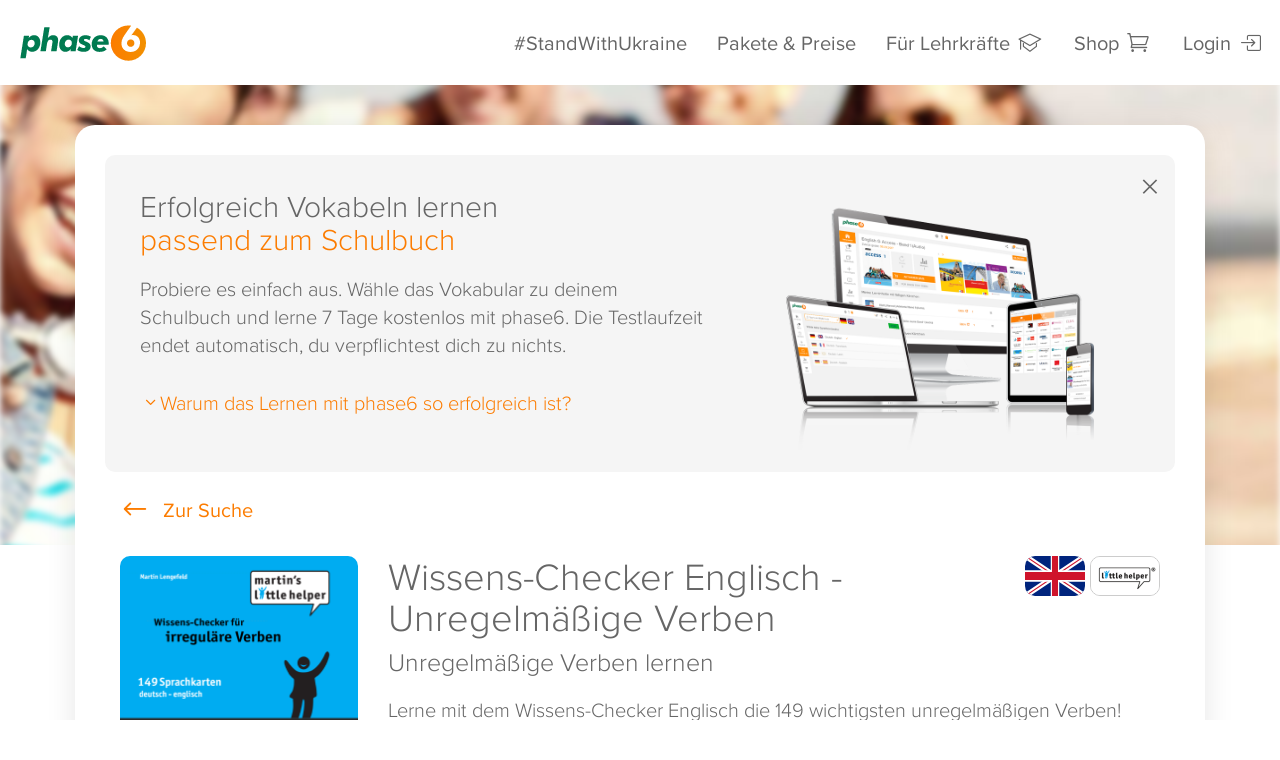

--- FILE ---
content_type: text/html;charset=UTF-8
request_url: https://www.phase-6.de/classic/lerninhalte/vokabeltrainer/englisch/little-helper/VHS/VHS/
body_size: 47464
content:





	<!DOCTYPE html>
	<html lang="en">
	<head>
		<meta charset="utf-8">
		<meta http-equiv="X-UA-Compatible" content="IE=edge">
		<meta name="viewport" content="width=device-width, initial-scale=1">
		<!-- The above 3 meta tags *must* come first in the head; any other head content must come *after* these tags -->
		<title>Englisch Vokabeltrainer zum Buch von Little Helper (VHS)</title>
		
		<link rel="shortcut icon" href="/system/galleries/htmlgalleries/images/layout/xp6_favicon.ico.pagespeed.ic.JIXyu6qBtv.webp" type="image/x-icon">
		<meta name="description" content="VHS: Lerne deine Englisch-Vokabeln passgenau zu den Lehrwerken von Little Helper und mit den ausgezeichneten Apps von phase6.">
		
		<xhtml:link rel="alternate" href="android-app://de.phase6.freeversion.beta/https/www.phase-6.de/classic/lerninhalte/vokabeltrainer/englisch/little-helper/VHS/"/>

		<meta name="facebook-domain-verification" content="0rwp1wieswilc66jxfij3xzs64o5oz"/>
<meta property="al:ios:url" content="phase6://www.phase-6.de/classic/shop/"/>
<meta property="al:ios:app_store_id" content="de.phase-6.free-version"/>
<meta property="al:ios:app_name" content="Vokabeltrainer phase6 - Vokabeln lernen"/>
<meta property="al:android:url" content="phase6://www.phase-6.de/classic/shop/"/>
<meta property="al:android:package" content="de.phase6.freeversion.beta"/>
<meta property="al:android:app_name" content="Vokabeltrainer phase6 - Vokabeln lernen"/>

		
		<meta http-equiv="Cache-Control" content="private">
		
		
		<meta property="og:title" content="Englisch Vokabeltrainer zum Buch von Little Helper (VHS)"/>
		<meta property="og:description" content="VHS: Lerne deine Englisch-Vokabeln passgenau zu den Lehrwerken von Little Helper und mit den ausgezeichneten Apps von phase6."/>
		<meta property="og:image" content="https://www.phase-6.de/system/galleries/htmlgalleries/images/layout/p6_icon_rgb.jpg"/>
		<link rel="image_src" type="image/jpeg" href="https://www.phase-6.de/system/galleries/htmlgalleries/images/layout/p6_icon_rgb.jpg"/>


		


		<link rel="preload" href="/system/galleries/html/fonts/glyphicons-halflings-regular.woff2" as="font" type="font/woff2" crossorigin>
		<link rel="stylesheet" href="/system/galleries/html/css/A.etfonts-style.css.pagespeed.cf.tNpeAU3cO8.css"/>

		<link rel="stylesheet" href="/system/galleries/html/css/A.icon-styles.css.pagespeed.cf.DCrsc0rBSH.css"/>
		<link rel="stylesheet" href="/system/galleries/html/css/A.p6-icon-font.css,q10.pagespeed.cf.jnELnLw4Gy.css"/>

		<link href="/system/galleries/html/css/A.bootstrap.min.css.pagespeed.cf.Sk84JTzKSm.css" rel="stylesheet">
		<link href="/system/galleries/html/css/A.jquery.bxslider.css.pagespeed.cf.LPL6viaW2B.css" rel="stylesheet"/>
		<link href="/system/galleries/html/src/css/A.animate.css.pagespeed.cf.HwZ0W5YrA-.css" rel="stylesheet"/>
		<link href="/system/galleries/html/src/css/A.style40.css,q9.pagespeed.cf.9TbqtffGW9.css" rel="stylesheet">
		<link href="/system/galleries/html/src/css/A.shariff.complete.css.pagespeed.cf.ScDswG5-Fn.css" rel="stylesheet">

		<link href="/system/galleries/html/css/jquery.autocomplete.min.css?01" rel="stylesheet"/><link href="/classic/shop/A.style-shop.css,q14.pagespeed.cf._EFC7lJFj-.css" rel="stylesheet"><link href="/classic/search/A.search-casea.css.pagespeed.cf.cGe3_BFn6H.css" rel="stylesheet" type="text/css"/><style>
					#featureModal .modal-body {
						max-width: 800px; height: calc(100vh - 220px);
					}
					ul.feature-list.flex {
						display: flex;
						flex-direction: row;
						flex-wrap: wrap;
						justify-content: space-around;
						padding: 1.5rem 0 1rem 2rem
					}
					ul.feature-list.flex li {
						align-items: stretch;
						flex-basis: 30%;
						flex-grow: 1;
						padding: 0 1rem;
					}
					ul.feature-list.flex li::before {
						margin: 0 0.4rem 0 -1.5rem;
						position: absolute;
					}
					ul.feature-list.flex li strong {
						display: block;
					}



					@media (max-width: 768px){
						ul.feature-list.flex li {
							flex-basis: 50%;
						}
					}
					@media (max-width: 480px){
						ul.feature-list.flex li {
							flex-basis: 100%;
						}
						#featureModal .modal-body {
							max-width: 800px; height: calc(100vh - 120px);
						}
					}
				</style><style>
	footer, #background_wrap, .bg-image {
	
	}
</style><link href="/classic/search/A.search.css,q09.pagespeed.cf.Ib9tQJkEvc.css" rel="stylesheet" type="text/css"/><style>
                            .carbon-badge {
                                padding: 1rem 5rem 0 0;
                            }
                            .carbon-badge img {
                                display: inline-block;
                                width: 100%;
                                height: auto;
                                max-width: 6rem !important;
                            }
                            .carbon-badge.great img {
                                max-width: 6rem !important;
                            }
                            @media all and (max-width:767px) {
                                .carbon-badge {
                                    padding: 1rem 5rem;
                                    text-align: center;
                                }
                                .carbon-badge img {
                                    margin: auto;
                                }
                            }
                        </style><style>
                            .certified-badges {
                                margin: 2rem 0;
                                display: flex;
                                flex-direction: column;
                                gap: 0.5rem;
                                width: 100%;
                                justify-content: left;
                                flex-wrap: wrap;
                            }
                            .certified-badges img {
                                display: inline-block;
                                width: 100%;
                                height: auto;
                                max-width: 5rem !important;
                                margin: auto;
                            }
                            .certified-badges > a:focus {
                                width: fit-content;
                                outline-offset: 2px;
                            }
                            @media all and (max-width:767px) {
                                .certified-badges {
                                    padding: 1rem 0;
                                    margin: auto;
                                }
                                .certified-badges > a {
                                    text-align: center;
                                }
                            }
                        </style><style>
        footer {
            li {
                display: flex;
                a {
                    display: flex !important;
                    justify-content: center;
                    align-items: center;
                    padding: 0.1rem 0.4rem;
                    height: unset !important;
                }
            }
            h2 {
                padding-left: 0.4rem;
            }
            .carbon-badge {
                padding-left: 0.4rem;
            }
            .certified-badges {
                padding-left: 0.4rem;
            }
            @media all and (max-width: 767px) {
                ul:not(.list-inline) {
                    display: flex !important;
                    flex-direction: column !important;
                    align-items: center !important;
                }
                .carbon-badge {
                    padding: 1rem !important;
                    display: flex;
                    justify-content: center;
                    align-items: center;
                }
                .certified-badges {
                    padding 1rem;
                    display: flex;
                    justify-content: center;
                    align-items: center;
                    flex-direction: column;
                }
            }
        }
    </style><style>
    .new {
            padding: 0rem 0.5rem;
        border: 3px solid;
        border-radius: 2rem;
        font-weight: 600;
    }
    .table-cell ul.feature-list {
        margin: 1rem 0 0 1.5rem;
        width: auto;
    }
    .table-cell ul.feature-list li {
        margin: 0 0 0.5em 0;
        text-align: left;
        /* white-space: nowrap; */
        color: var(--neutral-400);
        /* padding-left: 2rem; */
        position: relative;
        line-height: 1.1rem;
    }
    .table-cell ul.feature-list li::before {
        color: var(--neutral-400);
        margin: 0;
        position: absolute;
        left: -1.25rem;
    }
    .table-cell ul.feature-list li:last-child::before {
        color: var(--primary-400);
    }
    .table-cell ul.feature-list li b {
        font-weight: 500;
    }
    .table-cell ul.feature-list li .highlight {
        font-weight: 500;
        color: var(--primary-400);
        display: flex;
        align-items: center;
        gap: 0.25rem;
    }
    .table-wrap.grey {
          display: flex;
        flex-direction: column;
        align-content: stretch;
        padding: 1rem;
        gap: 0.15rem;
        background: var(--neutral-100);
      }
    .table-head {
        display: flex;
        align-content: stretch;
        gap: 0.15rem;
    }
    .table-head .table-cell {
        align-items: normal;
        border-radius: 1rem 1rem 0 0;
     }
     .table-head .table-cell p {
        text-align: center;
     }
     .table-cell h3 {
             color: var(--neutral-400);
        margin: 0 0 0.25rem 0;
        font-size: 24px;
        font-weight: 500;
        hyphens: auto;
     }
      .table-cell .info-link {
          color: var(--primary-400);
        font-weight: 500;
            display: inline-block;
        max-width: 100%;
        overflow-wrap: break-word;
        word-break: break-word;
        text-decoration: underline !important;
     }
      .table-cell .info-link:hover {
        text-decoration: none !important;
     }
    .table-cell:nth-child(3) {
        border-width: 0 3px;
        border-color: var(--primary-400);
        border-style: solid;
    }
    .table-head .table-cell:nth-child(3) {
        border-top-width: 3px;
    }
    .table-row:last-child .table-cell {
        border-bottom-width: 3px;
        border-radius: 0 0 1rem 1rem;
    }
    .table-cell:first-child {
        border-radius: 1rem 0 0 1rem;
        flex: 1.4;
        align-items: normal;
    }
    .table-cell.grey {
        border:none !important;
    }
    
    .table-head > .table-cell:first-child {
            background: url(/system/galleries/pics/phase-6/sidney-packages.png) no-repeat;
        background-size: contain;
        height: 290px;
        justify-content: normal;
        background-position: right bottom;
    }
    .table-head > .table-cell:first-child h2 {
        color: var(--primary-400);
         word-break: break-word;
        overflow-wrap: break-word;
        hyphens: auto;
    }
    
    .table-head > .table-cell > div:first-child {
            flex: 1;
        display: flex;
        flex-direction: column;
        justify-content: center;
        align-items: center;
    }
    .table-head > .table-cell img {
               max-width: 80%;
        height: auto;
        margin: auto -1rem -1rem auto;
    }
    
    .table-row {
        display: flex;
        align-content: stretch;
        gap: 0.15rem;
    }
     .table-cell {
         display:flex;
        flex-direction: column;
        flex: 1;
        background: #fff;
        justify-content: center;
        padding: 1.5rem 1.25rem;
        align-items: center;
     }
    
     .table-cell h2 {
        margin: 0;
        font-weight: 500;
        font-family: 'museo';
        font-size: 1.5rem !important;
         hyphens: auto;
    }
     .table-cell .price {
        margin: 0;
        font-weight: 500;
        font-family: 'museo';
        font-size: 1.5rem;
        text-align: center;
    }
    .table-cell .price-disturber {
        text-align: left;
        padding: .5rem 1.5rem .5rem 1rem;
        background: linear-gradient(90deg,#eba400,var(--primary-400));
        width: fit-content;
        color: #fff;
        border-radius: 0 2rem 2rem 0;
        font-weight: bold;
        margin: 0 0 -1.5rem -1.25rem;
    }
    
    @media all and (max-width:768px) {
        .feature-list-wrapper {
            display: flex;
            flex-direction: column;
            align-items: center;
        }
    
        .tab-pane .table-wrap.grey {
            background: none;
            gap: 0;
            padding: 0;
            overflow: clip;
            height: auto;
        }
        .table-wrap {
            padding: 0rem;
        }
        .table-head {
            gap: 0;
        }
        .table-head .table-cell {
            border-top-width: 3px;
            background: var(--background-panel);
         }
        .table-row {
            flex-wrap: wrap;
            gap: 0;
        }
        .table-row:nth-child(-n + 3) {
            background: #fff;
        }
        .table-row:nth-child(-n + 3) .table-cell:last-child {
            /*border-left-color: transparent;*/
        }
        .table-head > .table-cell:first-child {
            display: none;
        }
        .table-row > .table-cell:first-child {
            width: 100%;
            flex: none;
            border-radius: 0;
            text-align: center;
            border-top: 2px solid var(--neutral-200);
            border-right-color: var(--primary-400);
        }
        .table-row:last-child > .table-cell:first-child {
            order: 1;
            background: none !important;
        }
         .table-cell {
            padding: 1rem 0.5rem;
            flex: 1;
            width: 50%;
            border-width: 0 3px;
            border-color: var(--neutral-200);
            border-style: solid;
            background: none;
         }
         .table-cell .price-disturber {
            margin: 0 0 -1rem -.5rem;
        }
        .table-row:last-child .table-cell {
            background: var(--background-panel);
        }
    }
    
    @media all and (max-width:480px) {
        ul.feature-list.flex li {
            flex-basis: 100%
        }
    }
    
    </style><link href="/system/galleries/html/js/video/A.video-js.min.css.pagespeed.cf.Ta0jzVA_BH.css" rel="stylesheet"><style>.vjs-resolution-button .vjs-menu-icon:before{content:'\f110';font-family:VideoJS;font-weight:normal;font-style:normal;font-size:1.8em;line-height:1.67em}.vjs-resolution-button .vjs-resolution-button-label{font-size:1em;line-height:3em;position:absolute;top:0;left:0;width:100%;height:100%;text-align:center;box-sizing:inherit}.vjs-resolution-button .vjs-menu .vjs-menu-content{width:4em;left:50%;margin-left:-2em}.vjs-resolution-button .vjs-menu li{text-transform:none;font-size:1em}</style><style>
	.video-js.vjs-default-skin {
           max-width: 720px;
			height: auto;
			aspect-ratio: 16 / 9;
			overflow: hidden;
			border-radius: 1rem;
			width: 100%;
			margin: auto;
      }
	.video-js .vjs-menu-button-inline:hover {
		transform: none;
		box-shadow: none;
	}
	.video-js .vjs-big-play-button:before {
		    text-align: center;
			display: flex;
			justify-content: center;
			align-items: center;
			font-size: 3.5rem;
			border-radius: 1rem;
			padding: 0.5rem 1rem;
			background: #fff;
			margin: auto;
			color: #fc7c00;
			position: absolute;
			top: 50%;
			left: 50%;
			width: 60%;
			height: 40%;
			transform: translate(-50%, -50%);
	}

	.video-js:hover .vjs-big-play-button, .video-js .vjs-big-play-button:focus {
		outline: 0;
		border-color: #fff;
		background-color: #fc7c0099;
		-webkit-transition: all 0s;
		-moz-transition: all 0s;
		-o-transition: all 0s;
		transition: all 0s;
	}
	.vjs-has-started .vjs-big-play-button {
		display: none !important;
	}
	.video-js .vjs-control-bar {
		background-color: #00000088;
	}
	.video-js .vjs-slider {
		background-color: #ffffff50;
	}
	.video-js .vjs-load-progress {
		background-color: #fc7c0050 !important;
	}
	.video-js.vjs-ended .vjs-poster {
	  display: block;
	}
</style><style>
                    #StandWithUkraine .modal-body {
                        max-height: 75vh;
                        padding: 1rem 2rem;
                    }
                    .stand-with-ua {
                        background: url(/system/galleries/html/src/img/bg_stand_with_ua.svg) no-repeat;
                        background-size: cover;
                        height: 22rem;
                        background-position: center;
                        margin: 1rem 0 0 1rem;
                        float: right;
                        width: 50%;
                        border-radius: 1.5rem;
                    }
                    @media screen and (max-width:768px) {
                        #StandWithUkraine .modal-body {
                            max-height: 75vh;
                            padding: 1rem;
                        }
                        .stand-with-ua {
                            background: url(/system/galleries/html/src/img/bg_stand_with_ua.svg) no-repeat;
                            background-size: cover;
                            height: 15rem;
                            background-position: center;
                            margin: 0 0 2rem 0;
                            float: none;
                            width: 100%;
                        }
                    }

                </style><script src="/system/galleries/html/js/jquery-3.5.1.min.js"></script>
		<script src="/system/galleries/html/js/jquery-migrate-3.3.1.min.js"></script>
		<script>
			var userRole;
			var basketArticle = 0;

			$(document).ready(function(e) {

				
				userRole = 'nomember';
				
				if(basketArticle == 1){
					//startExitIntent('A');
				}
				
				gdrpCookieInfo();
				

				$('.lazyload').Lazy({
					effect: "fadeIn",
					effectTime: 1000,
					threshold: 0,
					onError: function(element) {
						console.log('error loading ' + element.data('src'));
					}
				});
			});
		</script>

		

<script>
var GDPR = "required";
var userCountryCode = "US";
var isMobileApp = false;
window.dataLayer = window.dataLayer || [];


window.gtag = function() { dataLayer.push(arguments); }
window.gtag('consent', 'default', {
	ad_storage: 'granted',
	analytics_storage: 'granted',
	ad_user_data: 'granted',
	ad_personalization: 'granted'
});




</script>


<script>
	// Else, user is not logged in, and is anonymous, but we still want to know if his traffic generated
	// from inside our offices.
	var localStorageInternalUser = localStorage.getItem("isInternalUser");
	var isInternalUser = (localStorageInternalUser != null && localStorageInternalUser === "true");
</script>



	</head>
	<body id="top" class=""><noscript><meta HTTP-EQUIV="refresh" content="0;url='https://www.phase-6.de/classic/lerninhalte/vokabeltrainer/englisch/little-helper/VHS/VHS/?PageSpeed=noscript'" /><style><!--table,div,span,font,p{display:none} --></style><div style="display:block">Please click <a href="https://www.phase-6.de/classic/lerninhalte/vokabeltrainer/englisch/little-helper/VHS/VHS/?PageSpeed=noscript">here</a> if you are not redirected within a few seconds.</div></noscript>

	

	



	<div id="page" class="">
	<!-- for working inapp request add class "in-app-mobile" -->
	<header class="">
		<nav class="navbar navbar-default ">
			<div class="container-fluid no-padding">
				<!-- Brand and toggle get grouped for better mobile display -->
				<div class="navbar-header">
					<div class="navbar-mobile">
						<a href="/classic/shop/basket.html" class="hide">
							<span class="p6-icon-cart"><span class='basketCount hide'></span></span>
						</a>
						<button type="button" class="navbar-toggle collapsed" aria-label="Mobiles Menü öffnen" data-toggle="collapse" data-target="#bs-example-navbar-collapse-1" aria-expanded="false">
							<span class="navbar-toggle-icon">
								<span class="icon-bar"></span>
								<span class="icon-bar"></span>
								<span class="icon-bar"></span>
							</span>
						</button>
					</div>
					<a href="/" id="logo" class="navbar-brand"><img src="/system/galleries/html/src/img/logo_phase6_classic.svg" alt="Produktlogo Vokabeltrainer phase6" width="300" height="85"/></a>
					<div class="back-arrow">
						
					</div>
					<script>
						$(document).ready(function() {
							if (typeof historyNone === 'undefined') {
								$(".back-to-app").hide();
								$(".back-to-prev-window").show();
							}
							else {
								$(".back-to-app").show();
								$(".back-to-prev-window").hide();

							}
						});
					</script>
				</div>

				<!-- Collect the nav links, forms, and other content for toggling -->
				<div class="collapse navbar-collapse no-padding" id="bs-example-navbar-collapse-1">
					<ul class="nav navbar-nav navbar-right">
						<li><a href="javascript:;" data-toggle="modal" data-target="#StandWithUkraine">#StandWithUkraine</a></li>
						<li><a href="/classic/preise.html" id="btnProductPrice">Pakete & Preise</a></li>
						<li>
                            <a href="/schule?home/" id="footerInfoTeacher" aria-label="Informationen für Lehrkräfte">
                                Für Lehrkräfte <span class="p6-icon-school"></span>
                            </a>
						</li>
						<li class="shop"><a href="/classic/shop/basket.html">Shop <span class="p6-icon-cart"><span class='basketCount hide'></span></span></a></li>
						
						<li id="login-panel" class="nav-acc-item">
							<a href="/classic/service/user/login.html">Login<span class="p6-icon-login"></span></a>
						</li>
						
					</ul>
				</div><!-- /.navbar-collapse -->
			</div><!-- /.container-fluid -->
		</nav>

		
	</header>
	
	<div class="breadcrumb " style="height:0">&nbsp;</div>
	<a href="/classic/shop/basket.html" id="cardButton" style="display:none;"><span class="glyphicon glyphicon-shopping-cart">&nbsp;</span> Warenkorb</a>






























































<script src="/system/galleries/html/js/jquery.ellipsis.min.js"></script>
<script src="/system/galleries/html/js/p6ga.js"></script>


<script src="/system/galleries/html/js/jquery.autocomplete.min.js"></script>

<script>
	var titles = {};

	titles[""] = "";

	titles[""] = "Suchen";
	titles["publisher"] = "Vokabeltrainer: Passgenaue Vokabeln für getPublisher()";
	titles["publisher-query"] = "Vokabeltrainer: Passgenaue Vokabeln für getPublisher()";
	titles["publisher-query-subject"] = "Vokabeltrainer: getSubject()-Vokabeln für getPublisher()";
	titles["publisher-query-subject-targetgroup"] = "Vokabeltrainer & passende Vokabelsammlungen zu 1.000 Lehrwerken";
	titles["publisher-query-targetgroup"] = "Vokabeltrainer & passende Vokabelsammlungen zu 1.000 Lehrwerken";
	titles["publisher-subject"] = "Vokabeltrainer: getSubject()-Vokabeln für getPublisher()";
	titles["publisher-subject-targetgroup"] = "getSubject() Vokabeltrainer zum Buch von getPublisher() (getTargetGroup())";
	titles["publisher-targetgroup"] = "Vokabeltrainer zum Buch von getPublisher() (getTargetGroup())";
	titles["query"] = "Vokabeltrainer & passende Vokabelsammlungen zu 1.000 Lehrwerken";
	titles["query-subject"] = "Vokabeltrainer: getSubject()-Vokabeln passgenau zu den Lehrwerken";
	titles["query-subject-targetgroup"] = "Vokabeltrainer & passende Vokabelsammlungen zu 1.000 Lehrwerken";
	titles["query-targetgroup"] = "Vokabeltrainer & passende Vokabelsammlungen zu 1.000 Lehrwerken";
	titles["subject"] = "Vokabeltrainer: getSubject()-Vokabeln passgenau zu den Lehrwerken";
	titles["subject-targetgroup"] = "getSubject() Vokabeltrainer (getTargetGroup())";
	titles["targetgroup"] = "Vokabeltrainer & passende Vokabelsammlungen (getTargetGroup())";


	var first = true;

	var isAutoSuggestSearch = false;

	let filtersCount = 0;


	function setCoverSize() {
		$( "#search-panel .first" ).each(function( index ) {
			var coverWidth = $(this).width();
			var coverHeight = coverWidth * 1.33;
			//$(this).height(coverHeight);
			$('.cover', this).height(coverHeight);
		});


	}

	function searchQuery() {
		clearButtons("show-all-language");
		clearButtons("show-all-publisher");
		clearButtons("show-all-location");
		clearButtons("show-all-classes");
		clearButtons("subject-flags");

		$("#show-all-language-button").html($("#show-all-language-button-unset").html());
		$("#show-all-publisher-button").html($("#show-all-publisher-button-unset").html());
		$("#show-all-location-button").html($("#show-all-location-button-unset").html());

		search();

		return false;
	}

	function searchButton(btnId, btnGroup) {
		// they should work like radio.
		$("#" + btnGroup).find(".active").each(function( index ) {
			if (this.id !== btnId) {
				$(this).removeClass("active");
			}
		});

		var btn = $("#" + btnId);

		if (btn.hasClass("active")) {
			btn.removeClass("active");

			$("#" + btnGroup + "-button").html($("#" + btnGroup + "-button-unset").html());
		}
		else {
			btn.addClass("active");

			$("#" + btnGroup + "-button").html(btn.html().replace("<div>", "").replace("</div>", "").replace("<span>", "&nbsp;").replace("</span>", ""));

			var img = btn.find('img');

			// if image was not found, then this is target group and we need to put there default icon span.
			if (img.length === 0) {
				$("#" + btnGroup + "-button").prepend( $("#" + btnGroup + "-button-unset").find('span').clone() );
			}
		}

		search();

		if (btn.hasClass("active")) {
			btn.removeClass("active");
		}
		else {
			btn.addClass("active");
		}
	}

	function searchReset() {
		document.search.query.value = "";
		searchQuery();
		return false;
	}

	function search() {
		document.title = "Suchen";

		filtersCount = 0;

		let subjects = getButtons("show-all-language", "data-id");
		let publishers = getButtons("show-all-publisher", "data-id");
		let targetGroups = getButtons("show-all-location", "data-id");
		let classes = getButtons("show-all-classes", "data-id");
		let countryCode = $("#selectShop").val();

		// it is updated in getButtons()
		if (filtersCount > 0) {
			$("#filters-count").html(filtersCount);
		}
		else {
			$("#filters-count").html("");
		}

		setButtonGroupClass("language", subjects);
		setButtonGroupClass("publisher", publishers);
		setButtonGroupClass("location", targetGroups);

		if (document.search.query.value === "" && subjects === "" && publishers === "" && targetGroups === "") {
			$("#search-results-section").hide();
			$("#book-section").hide();
			$("#article-section").hide();
			showFeatured();
			setCoverSize();
			setHistory("/classic/shop/");
			return;
		}

		$("#waiting-section").show();

		$.post("/classic/search/ajax_search.jsp", {
				demoMode : false,
				wizardMode : false,
				iframeMode : false,
				role : "null",
				showNavigation : false,
				
				query : document.search.query.value,
				subjects : subjects,
				publishers : publishers,
				targetGroups : targetGroups,
				classes: classes,
				countryCode : countryCode,
				isAutoSuggest : isAutoSuggestSearch
			},
			function (data, status) {
				isAutoSuggestSearch = false;

				$("#search-results-section").html(data);
				$("#featured-section").hide();
				$("#book-section").hide();
				$("#article-section").hide();
				$("#article-already-tested-section").hide();
				$("#waiting-section").hide();
				$("#infoAll").show();
				$("#searchFilter").show();

				if ($("#premium-block").is(":hidden")) {
					$("#premium-block-top").hide();
					$("#app-block-top").show();
				}

				$("#search-results-section").show();
//			setCoverSize();

				var code = "";

				if (publishers.length > 0) {
					code = "publisher";
				}
				if (document.search.query.value.length > 0) {
					code += (code.length > 0 ? "-" : "") + "query";
				}
				if (subjects.length > 0) {
					code += (code.length > 0 ? "-" : "") + "subject";
				}
				if (targetGroups.length > 0) {
					code += (code.length > 0 ? "-" : "") + "targetgroup";
				}

				var title = titles[code];

				if (publishers.length > 0) {
					title = title.replace("getPublisher()", getButtons("show-all-publisher", "data-value"));
				}
				if (document.search.query.value.length > 0) {
					title = title.replace("getQuery()", document.search.query.value);
				}
				if (subjects.length > 0) {
					title = title.replace("getSubject()", getButtons("show-all-language", "data-value"));
				}
				if (targetGroups.length > 0) {
					title = title.replace("getTargetGroup()", getButtons("show-all-location", "data-value"));
				}

				document.title = title;

				setSearchQS(subjects, publishers, getButtons("show-all-location", "data-value"), getButtons("show-all-classes", "data-value"));

				$('.lazyload').Lazy({
					effect: "fadeIn",
					effectTime: 1000,
					threshold: 0,
					onError: function(element) {
						console.log('error loading ' + element.data('src'));
					}
				});

			});
	}

	function setSearchQS(subjects, publishers, targetGroups, classes) {
		var qs = "";
		var sep = "?";

		
		if (subjects !== "") {
			qs += encodeURIComponent(subjects) + "/";
		}
		if (publishers !== "") {
			qs += encodeURIComponent(publishers) + "/";
		}
		if (targetGroups !== "") {
			qs += encodeURIComponent(targetGroups) + "/";
		}
		if (classes !== "") {
			qs += encodeURIComponent(classes) + "/";
		}

		if (document.search.query.value !== "") {
			qs += sep + "query=" + encodeURIComponent(document.search.query.value);
			sep = "&";
		}

		

		if (qs === "") {
			setHistory("/classic/shop/");
		}
		else {
			setHistory("/classic/lerninhalte/vokabeltrainer/" + qs);
		}
	}

	function setHistory(path) {
		if (!first) {
			window.history.pushState($("#search").html(), document.title, path);
		}
		first = false;
	}

	function hideFilter(group) {
		$("#" + group).removeClass("active").removeClass("in");
		$("#" + group + "-button").removeClass("active");
	}

	function setButtonGroupClass(group, buttons) {
		hideFilter(group);
		if (buttons != "") {
			$("#" + group + "-button").addClass("set");
		}
		else {
			$("#" + group + "-button").removeClass("set");
		}
	}

	function getButtons(parentId, attributeName) {
		var buttons = "";

		$("#" + parentId).find(".active").each(function( index ) {
			if (buttons != "") {
				buttons += ",";
			}
			buttons += this.attributes[attributeName].nodeValue;
			filtersCount++;
		});

		return buttons;
	}

	function clearButtons(parentId) {
		$("#" + parentId).find(".active").each(function( index ) {
			$( this ).removeClass("active");
		});
	}


	function showBookDetails(bookId, bookUrl, booksList, booksListPosition) {
		$("#waiting-section").show();

		hideFilter("language");
		hideFilter("publisher");
		hideFilter("location");

		$.post("/classic/search/ajax_book.jsp", {
				demoMode : false,
				wizardMode : false,
				iframeMode : false,
				bookId : bookId
				
			},
			function (data, status) {
				$("#book-section").html(data);
				$("#search-results-section").hide();
				$("#featured-section").hide();
				$("#article-section").hide();
				$("#article-already-tested-section").hide();
				$("#waiting-section").hide();
				$("#infoAll").hide();
				$("#searchFilter").hide();
				$("#book-section").show();
				window.scrollTo(0, 0);
				$("body").tooltip({ selector: '[data-toggle=tooltip]' });
//				setCoverSize();
				setHistory(bookUrl);

				$('.lazyload').Lazy({
					effect: "fadeIn",
					effectTime: 1000,
					threshold: 0,
					onError: function(element) {
						console.log('error loading ' + element.data('src'));
					}
				});
			});

		//IT-1483: Google analytics.
		

		return false;
	}

	function showArticleDetails(articleId, articleUrl) {
		$("#waiting-section").show();

		$('a[data-toggle="tooltip"]').tooltip("hide");

		$.post("/classic/search/ajax_article.jsp", {
				demoMode : false,
				wizardMode : false,
				iframeMode : false,
				articleId : articleId
				
			},
			function (data, status) {
				$("#article-section").html(data);
				$("#search-results-section").hide();
				$("#featured-section").hide();
				$("#book-section").hide();
				$("#waiting-section").hide();
				$("#infoAll").hide();
				$("#searchFilter").hide();
				$("#article-section").show();
				window.scrollTo(0, 0);
//				setCoverSize();
				setHistory(articleUrl);

				$('.lazyload').Lazy({
					effect: "fadeIn",
					effectTime: 1000,
					threshold: 0,
					onError: function(element) {
						console.log('error loading ' + element.data('src'));
					}
				});

			});

		//IT-1483: Google analytics.
		

		return false;
	}

	function showFeatured() {
		
		if ($("#featured-section").html().trim() == "") {
			$("#waiting-section").show();

			$.post("/classic/search/ajax_featured.jsp", {
					demoMode : false,
					wizardMode : false
				},
				function (data, status) {
					$("#premium-block").remove();
					$("#featured-section").html(data);
					$("#waiting-section").hide();
					$("#infoAll").show();
					$("#searchFilter").show();
					$("#featured-section").show();
					setCoverSize();
				});

		}
		else {
			$("#featured-section").show();
		}
		

		$("#show-all-language-button").html($("#show-all-language-button-unset").html());
		$("#show-all-publisher-button").html($("#show-all-publisher-button-unset").html());
		$("#show-all-location-button").html($("#show-all-location-button-unset").html());
		$("#premium-block-top").show();
		$("#app-block-top").hide();
		$("#infoAll").show();
		$("#searchFilter").show();
		$("#language-button a:first").tab("show");
	}

	var listScrollPos = 0;

	function getListScrollPos() {
		listScrollPos = $(window).scrollTop();
	}

	function setListScrollPos() {
		setTimeout(
			function()
			{
				$(window).scrollTop(listScrollPos);
				listScrollPos = 0;
			}, 100);
	}

	function showSearchResults() {
		document.title = "Suchen";

		$("#book-section").hide();
		$("#article-section").hide();

		if ($("#search-results-section").html().trim().length > 0) {
			$("#search-results-section").show();

			let subjects = getButtons("show-all-language", "data-id");
			let publishers = getButtons("show-all-publisher", "data-id");
			let targetGroups = getButtons("show-all-location", "data-value");
			let classses = getButtons("show-all-classes", "data-value");

			setSearchQS(subjects, publishers, targetGroups, classses);
		}
		else {
			showFeatured();
			setHistory("/classic/shop/");
		}

		$("#searchFilter").show();
		$("#premium-block-top").hide();
		$("#app-block-top").show();
		$("#infoAll").show();

		window.scrollTo(0, 0);
		setCoverSize();
		setListScrollPos();

		return false;
	}

	function basketPut(articleId, bookDescriptionId, articleTitle, bookImgSrc, articleImgSrc, articlePrice, articleWords, articleAudio) {
		var url = "/classic/shop/ajax_ins_basket.jsp?Count=1&ArticleID=" + articleId;

		
		if (isNaN(articleId)) {
			url = "/classic/shop/ajax_ins_basket.jsp?CouponCode=Lerninhalt-Bundle&ArticleIDs=" + articleId;
		}

		$.get(url,
			function (data, status) {
				if (status == "success") {
					$( ".basketCount" ).each(function( index ) {
						$(this).html(data);
						$(this).removeClass('hide');
					});
					$( ".navbar-mobile > a" ).removeClass('hide');
					$("#cardButton").show();
				}
			});

		var descr = $("#" + bookDescriptionId).html();
		//console.log("descr: " + descr);
		descr = descr.replace(/h2/gi, "h3");

		if (articleTitle != "") {
			descr = descr.replace("</h1>", "</h1><h2>" + articleTitle + "</h2>");
		}
		descr = descr.replace("<div class=\"col-xs-4 col-sm-3 no-padding-l\">", "<div class=\"col-xs-4 col-sm-2 no-padding-l\">");
		descr = descr.replace("<div class=\"col-xs-8 col-sm-9\">", "<div class=\"col-xs-8 col-sm-9\" style=\"overflow: hidden; height: 9rem;\">");

		if (bookImgSrc != "" && articleImgSrc != "") {
			descr = descr.replace(bookImgSrc, articleImgSrc);
			$('.cover-img').each(function() {
				$(this).attr("src", articleImgSrc);
			});
		}

		$("#article-in-basket").html(descr);
		$("#article-in-basket img.cover").css("height","auto");

		
	}


	function scrolltoTop() {
		$('html, body').animate({
			scrollTop: $("#top-books").offset().top
		}, 500);

	}

	// for history back button to work.
	window.addEventListener('popstate', function(e) {
		if (e.state != null) {
			$("#search").html(e.state);
			setListScrollPos();
		}
		else {
			first = true;
			searchReset();
		}

		$("#article-section").hide();

		$('.lazyload').Lazy({
			effect: "fadeIn",
			effectTime: 1000,
			threshold: 0,
			onError: function(element) {
				console.log('error loading ' + element.data('src'));
			}
		});
	});

	function showTrustInfoText() {
		var trustInfoText = '<p>Die Vokabelsammlung wird nach dem Kauf oder der Einl&ouml;sung automatisch in den Sprachtrainer-Apps von phase6 bereitgestellt und kann dauerhaft ohne weitere Kosten verwendet werden. <span class="icon_info_alt" title="phase6 erm&ouml;glicht dir, deine Vokabeln begleitend zu deinem Schulbuch, Lehrwerk oder in Form eines allgemeinen Wortschatzes zu lernen. Du kannst alle Vokabelsammlungen kostenlos und unverbindlich testen. Nach einem Kauf bzw. einer Einl&ouml;sung sind die Lerninhalte dauerhaft und ohne Zusatzkosten in den Apps von phase6 verwendbar." data-toggle="tooltip" data-container="body">&nbsp;</span></p>';
		if ($('.trustInfo .icon_info_alt').length) {
			$('.trustInfo .icon_info_alt').remove();
		}
		$('.trustInfo').append(trustInfoText);

	}

	function detectMobileDevice() {
		const toMatch = [
			/Android/i,
			/webOS/i,
			/iPad/i,
			/iPod/i,
			/iPhone/i,
			/BlackBerry/i,
			/Windows Phone/i
		];

		return toMatch.some((toMatchItem) => {
			return navigator.userAgent.match(toMatchItem);
		});
	}

	function scanBarcode() {
		setHistory("/classic/shop/?barcode=true");
		var resultContainer = document.getElementById('qr-reader');
		var lastResult, countResults = 0;

		const videoConstraintsMobile = {
			facingMode: {exact: "environment"},
			width: { ideal: 1920 },
			advanced: [
				{ zoom: 2.0 },
				{ focusDistance: 1}
			],
		};

		const videoConstraintsWeb = {
			width: { ideal: 1920 },
			advanced: [
				{ zoom: 2.0 },
				{ focusDistance: 1}
			],
		};

		var html5QrcodeScanner = new Html5QrcodeScanner("qr-reader", {
				fps: 10,
				aspectRatio: 1,
				formatsToSupport: [Html5QrcodeSupportedFormats.EAN_13],
				disableFlip: true,
				experimentalFeatures: { useBarCodeDetectorIfSupported: true },
				rememberLastUsedCamera: true,
				supportedScanTypes: [ Html5QrcodeScanType.SCAN_TYPE_CAMERA ]
			},
			false);

		// Listen to hide event and stop the scanner
		$('#scanCode').one('hide.bs.modal', function(e) { html5QrcodeScanner.clear(); html5QrcodeScanner = null; })

		html5QrcodeScanner.render(onScanSuccess);
		if (html5QrcodeScanner.getState() == Html5QrcodeScannerState.SCANNING || html5QrcodeScanner.getState() == Html5QrcodeScannerState.PAUSED) {
			if (detectMobileDevice()) {
				html5QrcodeScanner.applyVideoConstraints(videoConstraintsMobile);
			} else {
				html5QrcodeScanner.applyVideoConstraints(videoConstraintsWeb);
			}
		}

		function onScanSuccess(decodedText, decodedResult) {
			if (decodedText !== lastResult) {
				++countResults;
				lastResult = decodedText;
				console.log(`Scan result = `);
				console.log(decodedResult);

				if (GDPR.indexOf("analytics") > 0) {
					amplitude.getInstance().logEvent('Barcode_scanned_success', {
						'isbn': decodedResult.decodedText
					});
				}

				document.search.query.value = decodedResult.decodedText;
				$('#scanCode').modal('hide');
				$('#formSearch').submit();
			}
		}
	}

	$(document).ready(function() {
		setCoverSize();
		$("#article-section").load(setCoverSize);
		$("#book-section").load(setCoverSize);
		$("#search-results-section").load(setCoverSize);
		$("#featured-section").load(setCoverSize);

		$("#search-input").autocomplete({
			source: "/classic/search/ajax_autocomplete.jsp?countryCode=" +
				$("#selectShop").val(),
			select: function( event, ui ) {
				$(this).val(ui.item.value);
				isAutoSuggestSearch = true;
				searchQuery();
			}
		});

		$('#selectShop').on('change', function () {
			var countryCode = $(this).val(); // get selected value
			if (countryCode) { // require a URL
				var url = '/classic/shop/?countryCode=' + countryCode;
				if (document.search.query.value != "") {
					url = "/classic/lerninhalte/vokabeltrainer/?countryCode=" + countryCode +
						"&query=" + encodeURIComponent(document.search.query.value);
				}
				window.location = url + "&";
			}
			return false;
		});

		$("#selectShop option[value='DE']").attr("selected","selected");

		

		

		

// to load the images on filter tabs on data-toggle tabs show
		$('a[data-toggle="tab"]').on('shown.bs.tab', function (e) {
			$('.lazyload').Lazy({
				effect: "fadeIn",
				effectTime: 1000,
				threshold: 0
			});
		})

		

		
		$("#premium-block .close-box").click(function() {
			$("#premium-block").hide();
			$("#premium-block-top").hide();
			$("#app-block-top").show();
			Cookies.set('searchPremiumClose', 1, { expires: 1000 });
		});

		first = false;

		var $typer = $('#search-input'),
			txt = $typer.attr("placeholder"),
			tot = txt.length,
			ch  = 0;

		(function typeIt() {
			if(ch > tot) return;
			$typer.attr("placeholder", txt.substring(0, ch++) );
			setTimeout(typeIt, 50);

		}());

		$( "#search-panel > .row form input" ).focus(function() {
			//$( "#search-panel > .row").addClass( "animated flash" );
		});

		console.log("iframeMode: " + false);
		console.log("noAdMode : " + false);
		console.log("SsoUserService.isLoggedIn(request): " + false);
	});

	$(window).on('resize', function(){
		setCoverSize();
	});
</script>

	



<div class="bg-image"></div>
<div class="content-wrapper">
	<div class="content-inner">
		
		<div id="search">

			<section id="shop-hero">
				<div class="container">
					<div id="search-panel" class="panel well">
						<div id="infoAll" class="row">
							<div class="col-xs-12 no-padding ">
								<h1 style="margin:0 0 0.5rem 0">Finde dein Schulbuch und lerne mit phase6,<br><span>der besten App für bessere Noten.</span></h1>
								
								<p id="premium-block-top" style="display:none">Du kennst phase6 noch nicht? <a href="#p6Apps" id="btnShopInfoVokabeltrainer" style="color: #666;border-bottom: 1px solid #ccc;">Das sind deine Vorteile <span class="arrow_carrot-right"></span></a></p>
								<p id="app-block-top" style="margin: 0">&nbsp;</p>
							</div>
						</div>

						<div id="searchFilter">
							<div class="row">
								<form id="formSearch" name="search" onsubmit="return searchQuery()" class="" style="padding: 0">
									<fieldset style="border: none;position:relative" class="search-shop-panel">
										<div class="selectdiv">
											<select id="selectShop" class="form-control" aria-label="Shop auswählen">
												<option value="DE" aria-label="Deutschland">DE</option>
												<option value="AT" aria-label="Österreich">AT</option>
											</select>
										</div>
										<div class="search-input-wrap">
											<button type="submit" aria-label="Abschicken"><span class="p6-icon-search "></span></button>
											<input autocomplete="off" id="search-input" name="query" class="col-xs-12 form-control" placeholder="Buch/ISBN suchen" value="" autofocus />
											<button type="button" id="scan" class="" data-toggle="modal" data-target="#scanCode" aria-label="Barcode scannen" onClick="scanBarcode();"><span class="p6-icon-scan trigger"></span></button>
										</div>
									</fieldset>
								</form>
							</div>
							<div id="search-filter">
								<div class="row">
									<span id="show-all-language-button-unset" class="hide"><span class="icon_comment">&nbsp;</span>&nbsp;&nbsp;Sprache</span>
									<span id="show-all-publisher-button-unset" class="hide"><span class="icon_building">&nbsp;</span>&nbsp;&nbsp;Verlage</span>
									<span id="show-all-location-button-unset" class="hide"><span class="glyphicon glyphicon-education">&nbsp;</span>&nbsp;&nbsp;Schultyp</span>
									<ul class="nav nav-pills">
										<li id="language-button" class="col-xs-4 set" style="animation-delay: 0.5s;"><a href="#language" data-toggle="tab" id="show-all-language-button"><img src="/system/galleries/htmlgalleries/images/flag_englisch.svg" width="125" height="83" alt=""> Englisch</a></li>
										<li id="publisher-button" class="col-xs-4 set" style="animation-delay: 1.25s;"><a href="#publisher" data-toggle="tab" id="show-all-publisher-button"><img src="/system/galleries/html/src/img/143x80xp6_publisher_little-helper.png.pagespeed.ic.N73d7ojYQ9.webp" width="143" height="80" alt="Little Helper" srcset="/system/galleries/html/src/img/xp6_publisher_little-helper.png.pagespeed.ic.Kh4Un23zV2.webp 1.5x"> Little Helper</a></li>
										<li id="location-button" class="col-xs-4 set" style="animation-delay: 2s;"><a href="#location" data-toggle="tab" id="show-all-location-button"><span class="glyphicon glyphicon-education">&nbsp;</span>&nbsp;&nbsp;VHS</a></li>
									</ul>
								</div>

								<div id="waiting-section" style="display:none;" class="text-center">
									<div class="loading hide">
										<span class="animated infinite fadeIn"></span>
										<span class="animated infinite fadeIn"></span>
										<span class="animated infinite fadeIn"></span>
									</div>
									<p class="animated infinite flash" style="color: #fc7c00; font-weight: 600;">Suche läuft ...</p>
								</div>
								<div class="row">
									<div class="tab-content">
										<div id="language" class="tab-pane fade">
											<div class="row">
												<div class="btn-group" data-toggle="buttons-checkbox">


													<div id="show-all-language" class=" active">
														<a href="/classic/lerninhalte/vokabeltrainer/englisch/little-helper/VHS/" class="col-xs-4 col-sm-1 btn active" id="englisch" data-value="Englisch" data-id="englisch" onclick="searchButton('englisch', 'show-all-language')"><div><img src="/system/galleries/htmlgalleries/images/flag_englisch.svg" width="125" height="83" alt=""><span>Englisch</span></div></a><a href="/classic/lerninhalte/vokabeltrainer/french/little-helper/VHS/" class="col-xs-4 col-sm-1 btn" id="french" data-value="Französisch" data-id="french" onclick="searchButton('french', 'show-all-language')"><div><img src="/system/galleries/htmlgalleries/images/flag_french.svg" width="125" height="83" alt=""><span>Französisch</span></div></a><a href="/classic/lerninhalte/vokabeltrainer/latin/little-helper/VHS/" class="col-xs-4 col-sm-1 btn" id="latin" data-value="Latein" data-id="latin" onclick="searchButton('latin', 'show-all-language')"><div><img src="/system/galleries/htmlgalleries/images/flag_latin.svg" width="125" height="83" alt=""><span>Latein</span></div></a><a href="/classic/lerninhalte/vokabeltrainer/spanish/little-helper/VHS/" class="col-xs-4 col-sm-1 btn" id="spanish" data-value="Spanisch" data-id="spanish" onclick="searchButton('spanish', 'show-all-language')"><div><img src="/system/galleries/htmlgalleries/images/flag_spanish.svg" width="125" height="83" alt=""><span>Spanisch</span></div></a><a href="/classic/lerninhalte/vokabeltrainer/italian/little-helper/VHS/" class="col-xs-4 col-sm-1 btn" id="italian" data-value="Italienisch" data-id="italian" onclick="searchButton('italian', 'show-all-language')"><div><img src="/system/galleries/htmlgalleries/images/flag_italian.svg" width="125" height="83" alt=""><span>Italienisch</span></div></a><a href="/classic/lerninhalte/vokabeltrainer/german-as-foreign-language/little-helper/VHS/" class="col-xs-4 col-sm-1 btn" id="german-as-foreign-language" data-value="Deutsch (DaF)" data-id="german-as-foreign-language" onclick="searchButton('german-as-foreign-language', 'show-all-language')"><div><img src="/system/galleries/htmlgalleries/images/flag_german-as-foreign-language.svg" width="125" height="83" alt=""><span>Deutsch (DaF)</span></div></a><a href="/classic/lerninhalte/vokabeltrainer/german/little-helper/VHS/" class="col-xs-4 col-sm-1 btn" id="german" data-value="Deutsch" data-id="german" onclick="searchButton('german', 'show-all-language')"><div><img src="/system/galleries/htmlgalleries/images/flag_german.svg" width="125" height="83" alt=""><span>Deutsch</span></div></a><a href="/classic/lerninhalte/vokabeltrainer/russian/little-helper/VHS/" class="col-xs-4 col-sm-1 btn" id="russian" data-value="Russisch" data-id="russian" onclick="searchButton('russian', 'show-all-language')"><div><img src="/system/galleries/htmlgalleries/images/flag_russian.svg" width="125" height="83" alt=""><span>Russisch</span></div></a><a href="/classic/lerninhalte/vokabeltrainer/dutch/little-helper/VHS/" class="col-xs-4 col-sm-1 btn" id="dutch" data-value="Niederländisch" data-id="dutch" onclick="searchButton('dutch', 'show-all-language')"><div><img src="/system/galleries/htmlgalleries/images/flag_dutch.svg" width="125" height="83" alt=""><span>Niederländisch</span></div></a><a href="/classic/lerninhalte/vokabeltrainer/swedish/little-helper/VHS/" class="col-xs-4 col-sm-1 btn" id="swedish" data-value="Schwedisch" data-id="swedish" onclick="searchButton('swedish', 'show-all-language')"><div><img src="/system/galleries/htmlgalleries/images/flag_swedish.svg" width="125" height="83" alt=""><span>Schwedisch</span></div></a><a href="/classic/lerninhalte/vokabeltrainer/chinese/little-helper/VHS/" class="col-xs-4 col-sm-1 btn" id="chinese" data-value="Chinesisch" data-id="chinese" onclick="searchButton('chinese', 'show-all-language')"><div><img src="/system/galleries/htmlgalleries/images/flag_chinese.svg" width="125" height="83" alt=""><span>Chinesisch</span></div></a><a href="/classic/lerninhalte/vokabeltrainer/portuguese/little-helper/VHS/" class="col-xs-4 col-sm-1 btn" id="portuguese" data-value="Portugiesisch" data-id="portuguese" onclick="searchButton('portuguese', 'show-all-language')"><div><img src="/system/galleries/htmlgalleries/images/flag_portuguese.svg" width="125" height="83" alt=""><span>Portugiesisch</span></div></a><a href="/classic/lerninhalte/vokabeltrainer/arabic/little-helper/VHS/" class="col-xs-4 col-sm-1 btn" id="arabic" data-value="Arabisch" data-id="arabic" onclick="searchButton('arabic', 'show-all-language')"><div><img src="/system/galleries/htmlgalleries/images/flag_arabic.svg" width="125" height="83" alt=""><span>Arabisch</span></div></a><a href="/classic/lerninhalte/vokabeltrainer/greek/little-helper/VHS/" class="col-xs-4 col-sm-1 btn" id="greek" data-value="Griechisch" data-id="greek" onclick="searchButton('greek', 'show-all-language')"><div><img src="/system/galleries/htmlgalleries/images/flag_greek.svg" width="125" height="83" alt=""><span>Griechisch</span></div></a><a href="/classic/lerninhalte/vokabeltrainer/turkish/little-helper/VHS/" class="col-xs-4 col-sm-1 btn" id="turkish" data-value="Türkisch" data-id="turkish" onclick="searchButton('turkish', 'show-all-language')"><div><img src="/system/galleries/htmlgalleries/images/flag_turkish.svg" width="125" height="83" alt=""><span>Türkisch</span></div></a><a href="/classic/lerninhalte/vokabeltrainer/ancientgreek/little-helper/VHS/" class="col-xs-4 col-sm-1 btn" id="ancientgreek" data-value="Alt-Griechisch" data-id="ancientgreek" onclick="searchButton('ancientgreek', 'show-all-language')"><div><img src="/system/galleries/htmlgalleries/images/flag_ancientgreek.svg" width="125" height="83" alt=""><span>Alt-Griechisch</span></div></a><a href="/classic/lerninhalte/vokabeltrainer/danish/little-helper/VHS/" class="col-xs-4 col-sm-1 btn" id="danish" data-value="Dänisch" data-id="danish" onclick="searchButton('danish', 'show-all-language')"><div><img src="/system/galleries/htmlgalleries/images/flag_danish.svg" width="125" height="83" alt=""><span>Dänisch</span></div></a><a href="/classic/lerninhalte/vokabeltrainer/sonstige/little-helper/VHS/" class="col-xs-4 col-sm-1 btn" id="sonstige" data-value="Sonstige" data-id="sonstige" onclick="searchButton('sonstige', 'show-all-language')"><div><img src="/system/galleries/htmlgalleries/images/flag_sonstige.svg" width="125" height="83" alt=""><span>Sonstige</span></div></a><a href="/classic/lerninhalte/vokabeltrainer/polish/little-helper/VHS/" class="col-xs-4 col-sm-1 btn" id="polish" data-value="Polnisch" data-id="polish" onclick="searchButton('polish', 'show-all-language')"><div><img src="/system/galleries/htmlgalleries/images/flag_polish.svg" width="125" height="83" alt=""><span>Polnisch</span></div></a><a href="/classic/lerninhalte/vokabeltrainer/norwegian/little-helper/VHS/" class="col-xs-4 col-sm-1 btn" id="norwegian" data-value="Norwegisch" data-id="norwegian" onclick="searchButton('norwegian', 'show-all-language')"><div><img src="/system/galleries/htmlgalleries/images/flag_norwegian.svg" width="125" height="83" alt=""><span>Norwegisch</span></div></a><a href="/classic/lerninhalte/vokabeltrainer/finnish/little-helper/VHS/" class="col-xs-4 col-sm-1 btn" id="finnish" data-value="Finnisch" data-id="finnish" onclick="searchButton('finnish', 'show-all-language')"><div><img src="/system/galleries/htmlgalleries/images/flag_finnish.svg" width="125" height="83" alt=""><span>Finnisch</span></div></a><a href="/classic/lerninhalte/vokabeltrainer/ukrainian/little-helper/VHS/" class="col-xs-4 col-sm-1 btn" id="ukrainian" data-value="Ukrainisch" data-id="ukrainian" onclick="searchButton('ukrainian', 'show-all-language')"><div><img src="/system/galleries/htmlgalleries/images/flag_ukrainian.svg" width="125" height="83" alt=""><span>Ukrainisch</span></div></a>
													</div>
												</div>
											</div>
											<div class="row text-center open-items hide">
												<span class="icon icon-arrows-down collapsed" data-toggle="collapse" data-target="#show-all-language">&nbsp;</span>
											</div>
										</div>
										<div id="publisher" class="tab-pane fade">
											<div class="row">
												<div class="btn-group" data-toggle="buttons-checkbox">
													<div id="show-all-publisher" class=" active">
														<a href="/classic/lerninhalte/vokabeltrainer/englisch/klett/VHS/" class="col-xs-4 col-sm-1 btn" id="klett" data-value="Ernst Klett Verlag" data-id="klett" onclick="searchButton('klett', 'show-all-publisher')"><div><img src="/system/galleries/html/src/img/143x80xp6_publisher_klett.png.pagespeed.ic.uWIAbmIUUy.webp" width="143" height="80" alt="Ernst Klett Verlag" srcset="/system/galleries/html/src/img/xp6_publisher_klett.png.pagespeed.ic.yXPaOJtNxh.webp 1.5x"><span>Ernst Klett Verlag</span></div></a><a href="/classic/lerninhalte/vokabeltrainer/englisch/cornelsen/VHS/" class="col-xs-4 col-sm-1 btn" id="cornelsen" data-value="Cornelsen" data-id="cornelsen" onclick="searchButton('cornelsen', 'show-all-publisher')"><div><img src="/system/galleries/html/src/img/143x80xp6_publisher_cornelsen.png.pagespeed.ic.iJ9KbShpwj.webp" width="143" height="80" alt="Cornelsen" srcset="/system/galleries/html/src/img/xp6_publisher_cornelsen.png.pagespeed.ic.cAuA__SSsp.webp 1.5x"><span>Cornelsen</span></div></a><a href="/classic/lerninhalte/vokabeltrainer/englisch/buchner/VHS/" class="col-xs-4 col-sm-1 btn" id="buchner" data-value="C.C.Buchner" data-id="buchner" onclick="searchButton('buchner', 'show-all-publisher')"><div><img width="143" height="80" alt="C.C.Buchner" src="[data-uri]"><span>C.C.Buchner</span></div></a><a href="/classic/lerninhalte/vokabeltrainer/englisch/klett-sprachen/VHS/" class="col-xs-4 col-sm-1 btn" id="klett-sprachen" data-value="Ernst Klett Sprachen" data-id="klett-sprachen" onclick="searchButton('klett-sprachen', 'show-all-publisher')"><div><img src="/system/galleries/html/src/img/143x80xp6_publisher_klett-sprachen.png.pagespeed.ic.uWIAbmIUUy.webp" width="143" height="80" alt="Ernst Klett Sprachen" srcset="/system/galleries/html/src/img/xp6_publisher_klett-sprachen.png.pagespeed.ic.yXPaOJtNxh.webp 1.5x"><span>Ernst Klett Sprachen</span></div></a><a href="/classic/lerninhalte/vokabeltrainer/englisch/westermann/VHS/" class="col-xs-4 col-sm-1 btn" id="westermann" data-value="Westermann" data-id="westermann" onclick="searchButton('westermann', 'show-all-publisher')"><div><img width="143" height="80" alt="Westermann" src="[data-uri]"><span>Westermann</span></div></a><a href="/classic/lerninhalte/vokabeltrainer/englisch/oldenbourg/VHS/" class="col-xs-4 col-sm-1 btn" id="oldenbourg" data-value="Oldenbourg" data-id="oldenbourg" onclick="searchButton('oldenbourg', 'show-all-publisher')"><div><img width="143" height="80" alt="Oldenbourg" src="[data-uri]"><span>Oldenbourg</span></div></a><a href="/classic/lerninhalte/vokabeltrainer/englisch/hueber/VHS/" class="col-xs-4 col-sm-1 btn" id="hueber" data-value="Hueber" data-id="hueber" onclick="searchButton('hueber', 'show-all-publisher')"><div><img width="143" height="80" alt="Hueber" src="[data-uri]"><span>Hueber</span></div></a><a href="/classic/lerninhalte/vokabeltrainer/englisch/circon/VHS/" class="col-xs-4 col-sm-1 btn" id="circon" data-value="Circon Verlag" data-id="circon" onclick="searchButton('circon', 'show-all-publisher')"><div><img width="143" height="80" alt="Circon Verlag" src="[data-uri]"><span>Circon Verlag</span></div></a><a href="/classic/lerninhalte/vokabeltrainer/englisch/langenscheidt/VHS/" class="col-xs-4 col-sm-1 btn" id="langenscheidt" data-value="Langenscheidt" data-id="langenscheidt" onclick="searchButton('langenscheidt', 'show-all-publisher')"><div><img src="/system/galleries/html/src/img/143x80xp6_publisher_langenscheidt.png.pagespeed.ic.ketggHq5iC.webp" width="143" height="80" alt="Langenscheidt" srcset="/system/galleries/html/src/img/xp6_publisher_langenscheidt.png.pagespeed.ic.mW_mkKiPxg.webp 1.5x"><span>Langenscheidt</span></div></a><a href="/classic/lerninhalte/vokabeltrainer/englisch/schuenemann/VHS/" class="col-xs-4 col-sm-1 btn" id="schuenemann" data-value="Die Sprachzeitung" data-id="schuenemann" onclick="searchButton('schuenemann', 'show-all-publisher')"><div><img src="/system/galleries/html/src/img/143x80xp6_publisher_schuenemann.png.pagespeed.ic.OKjQozexiS.webp" width="143" height="80" alt="Die Sprachzeitung" srcset="/system/galleries/html/src/img/xp6_publisher_schuenemann.png.pagespeed.ic.Z2qCSBYSgb.webp 1.5x"><span>Die Sprachzeitung</span></div></a><a href="/classic/lerninhalte/vokabeltrainer/englisch/telc/VHS/" class="col-xs-4 col-sm-1 btn" id="telc" data-value="telc gGmbH" data-id="telc" onclick="searchButton('telc', 'show-all-publisher')"><div><img width="143" height="80" alt="telc gGmbH" src="[data-uri]"><span>telc gGmbH</span></div></a><a href="/classic/lerninhalte/vokabeltrainer/englisch/pons/VHS/" class="col-xs-4 col-sm-1 btn" id="pons" data-value="PONS" data-id="pons" onclick="searchButton('pons', 'show-all-publisher')"><div><img src="/system/galleries/html/src/img/143x80xp6_publisher_pons.png.pagespeed.ic.3bN468P85-.webp" width="143" height="80" alt="PONS" srcset="/system/galleries/html/src/img/xp6_publisher_pons.png.pagespeed.ic.BYqn-kZqUy.webp 1.5x"><span>PONS</span></div></a><a href="/classic/lerninhalte/vokabeltrainer/englisch/diesterweg/VHS/" class="col-xs-4 col-sm-1 btn" id="diesterweg" data-value="Diesterweg" data-id="diesterweg" onclick="searchButton('diesterweg', 'show-all-publisher')"><div><img src="/system/galleries/html/src/img/143x80xp6_publisher_diesterweg.png.pagespeed.ic.ZgECgr-MLf.webp" width="143" height="80" alt="Diesterweg" srcset="/system/galleries/html/src/img/xp6_publisher_diesterweg.png.pagespeed.ic.UjGdiGKLy_.webp 1.5x"><span>Diesterweg</span></div></a><a href="/classic/lerninhalte/vokabeltrainer/englisch/little-helper/VHS/" class="col-xs-4 col-sm-1 btn active" id="little-helper" data-value="Little Helper" data-id="little-helper" onclick="searchButton('little-helper', 'show-all-publisher')"><div><img src="/system/galleries/html/src/img/143x80xp6_publisher_little-helper.png.pagespeed.ic.N73d7ojYQ9.webp" width="143" height="80" alt="Little Helper" srcset="/system/galleries/html/src/img/xp6_publisher_little-helper.png.pagespeed.ic.Kh4Un23zV2.webp 1.5x"><span>Little Helper</span></div></a><a href="/classic/lerninhalte/vokabeltrainer/englisch/buske/VHS/" class="col-xs-4 col-sm-1 btn" id="buske" data-value="Buske Verlag" data-id="buske" onclick="searchButton('buske', 'show-all-publisher')"><div><img width="143" height="80" alt="Buske Verlag" src="[data-uri]"><span>Buske Verlag</span></div></a><a href="/classic/lerninhalte/vokabeltrainer/englisch/hefei_huang_verlag/VHS/" class="col-xs-4 col-sm-1 btn" id="hefei_huang_verlag" data-value="Hefei Huang Verlag" data-id="hefei_huang_verlag" onclick="searchButton('hefei_huang_verlag', 'show-all-publisher')"><div><img src="/system/galleries/html/src/img/143x80xp6_publisher_hefei_huang_verlag.png.pagespeed.ic.QoVRRydldN.webp" width="143" height="80" alt="Hefei Huang Verlag" srcset="/system/galleries/html/src/img/xp6_publisher_hefei_huang_verlag.png.pagespeed.ic.iK8O4mYzvJ.webp 1.5x"><span>Hefei Huang Verlag</span></div></a><a href="/classic/lerninhalte/vokabeltrainer/englisch/phase6/VHS/" class="col-xs-4 col-sm-1 btn" id="phase6" data-value="phase6" data-id="phase6" onclick="searchButton('phase6', 'show-all-publisher')"><div><img src="/system/galleries/html/src/img/143x80xp6_publisher_phase6.png.pagespeed.ic.MVylYrgkf7.webp" width="143" height="80" alt="phase6" srcset="/system/galleries/html/src/img/xp6_publisher_phase6.png.pagespeed.ic.AMWOaVqt7a.webp 1.5x"><span>phase6</span></div></a><a href="/classic/lerninhalte/vokabeltrainer/englisch/mildenberger/VHS/" class="col-xs-4 col-sm-1 btn" id="mildenberger" data-value="Mildenberger Verlag" data-id="mildenberger" onclick="searchButton('mildenberger', 'show-all-publisher')"><div><img width="143" height="80" alt="Mildenberger Verlag" src="[data-uri]"><span>Mildenberger Verlag</span></div></a><a href="/classic/lerninhalte/vokabeltrainer/englisch/vandenhoeck/VHS/" class="col-xs-4 col-sm-1 btn" id="vandenhoeck" data-value="Vandenhoeck & Ruprecht" data-id="vandenhoeck" onclick="searchButton('vandenhoeck', 'show-all-publisher')"><div><img src="/system/galleries/html/src/img/143x80xp6_publisher_vandenhoeck.png.pagespeed.ic.txIB5FFX6V.webp" width="143" height="80" alt="Vandenhoeck & Ruprecht" srcset="/system/galleries/html/src/img/xp6_publisher_vandenhoeck.png.pagespeed.ic.3mnZfNY4Tb.webp 1.5x,/system/galleries/html/src/img/p6_publisher_vandenhoeck.png 3x,/system/galleries/html/src/img/xp6_publisher_vandenhoeck.png.pagespeed.ic.3mnZfNY4Tb.webp 1.441x"><span>Vandenhoeck & Ruprecht</span></div></a><a href="/classic/lerninhalte/vokabeltrainer/englisch/schoeningh/VHS/" class="col-xs-4 col-sm-1 btn" id="schoeningh" data-value="Schöningh" data-id="schoeningh" onclick="searchButton('schoeningh', 'show-all-publisher')"><div><img src="/system/galleries/html/src/img/143x80xp6_publisher_schoeningh.png.pagespeed.ic.r4d3S7SHJy.webp" width="143" height="80" alt="Schöningh" srcset="/system/galleries/html/src/img/xp6_publisher_schoeningh.png.pagespeed.ic.kZs7F33Yuh.webp 1.5x"><span>Schöningh</span></div></a><a href="/classic/lerninhalte/vokabeltrainer/englisch/bildungsverlag_eins/VHS/" class="col-xs-4 col-sm-1 btn" id="bildungsverlag_eins" data-value="Bildungsverlag EINS" data-id="bildungsverlag_eins" onclick="searchButton('bildungsverlag_eins', 'show-all-publisher')"><div><img width="143" height="80" alt="Bildungsverlag EINS" src="[data-uri]"><span>Bildungsverlag EINS</span></div></a><a href="/classic/lerninhalte/vokabeltrainer/englisch/freiburger/VHS/" class="col-xs-4 col-sm-1 btn" id="freiburger" data-value="Freiburger" data-id="freiburger" onclick="searchButton('freiburger', 'show-all-publisher')"><div><img src="/system/galleries/html/src/img/143x80xp6_publisher_freiburger.png.pagespeed.ic.hs0xdnjDQs.webp" width="143" height="80" alt="Freiburger" srcset="/system/galleries/html/src/img/xp6_publisher_freiburger.png.pagespeed.ic.Grcz8GhFPs.webp 1.5x"><span>Freiburger</span></div></a><a href="/classic/lerninhalte/vokabeltrainer/englisch/bel_verlag/VHS/" class="col-xs-4 col-sm-1 btn" id="bel_verlag" data-value="bel Verlag" data-id="bel_verlag" onclick="searchButton('bel_verlag', 'show-all-publisher')"><div><img src="/system/galleries/html/src/img/143x80xp6_publisher_bel_verlag.png.pagespeed.ic.HpqTMM9lRZ.webp" width="143" height="80" alt="bel Verlag" srcset="/system/galleries/html/src/img/xp6_publisher_bel_verlag.png.pagespeed.ic.-UYyXQBjej.webp 1.5x"><span>bel Verlag</span></div></a><a href="/classic/lerninhalte/vokabeltrainer/englisch/utrata/VHS/" class="col-xs-4 col-sm-1 btn" id="utrata" data-value="Utrata" data-id="utrata" onclick="searchButton('utrata', 'show-all-publisher')"><div><img src="/system/galleries/html/src/img/143x80xp6_publisher_utrata.png.pagespeed.ic.FLAT3nrPCI.webp" width="143" height="80" alt="Utrata" srcset="/system/galleries/html/src/img/xp6_publisher_utrata.png.pagespeed.ic.cNvqwbJ2Lf.webp 1.5x"><span>Utrata</span></div></a><a href="/classic/lerninhalte/vokabeltrainer/englisch/lawbility/VHS/" class="col-xs-4 col-sm-1 btn" id="lawbility" data-value="Lawbility" data-id="lawbility" onclick="searchButton('lawbility', 'show-all-publisher')"><div><img src="/system/galleries/html/src/img/143x80xp6_publisher_lawbility.png.pagespeed.ic.lNr5AVU2aF.webp" width="143" height="80" alt="Lawbility" srcset="/system/galleries/html/src/img/xp6_publisher_lawbility.png.pagespeed.ic.ZcyoHeTeqX.webp 1.5x"><span>Lawbility</span></div></a><a href="/classic/lerninhalte/vokabeltrainer/englisch/inlingua/VHS/" class="col-xs-4 col-sm-1 btn" id="inlingua" data-value="inlingua Sprachen" data-id="inlingua" onclick="searchButton('inlingua', 'show-all-publisher')"><div><img width="143" height="80" alt="inlingua Sprachen" src="[data-uri]"><span>inlingua Sprachen</span></div></a><a href="/classic/lerninhalte/vokabeltrainer/englisch/lindauer/VHS/" class="col-xs-4 col-sm-1 btn" id="lindauer" data-value="Lindauer" data-id="lindauer" onclick="searchButton('lindauer', 'show-all-publisher')"><div><img src="/system/galleries/html/src/img/143x80xp6_publisher_lindauer.png.pagespeed.ic.RTsnDGTCNh.webp" width="143" height="80" alt="Lindauer" srcset="/system/galleries/html/src/img/214x120xp6_publisher_lindauer.png.pagespeed.ic.fBilNFlwDm.webp 1.5x,/system/galleries/html/src/img/286x160xp6_publisher_lindauer.png.pagespeed.ic.S2d14_qbwb.webp 2x,/system/galleries/html/src/img/429x240xp6_publisher_lindauer.png.pagespeed.ic.bTohn8VcC4.webp 3x,/system/galleries/html/src/img/xp6_publisher_lindauer.png.pagespeed.ic.XWi7hIELPY.webp 4.476x"><span>Lindauer</span></div></a><a href="/classic/lerninhalte/vokabeltrainer/englisch/lappersdorf/VHS/" class="col-xs-4 col-sm-1 btn" id="lappersdorf" data-value="Lappersdorf" data-id="lappersdorf" onclick="searchButton('lappersdorf', 'show-all-publisher')"><div><img src="/system/galleries/html/src/img/143x80xp6_publisher_lappersdorf.png.pagespeed.ic.e6An4Lg66a.webp" width="143" height="80" alt="Lappersdorf" srcset="/system/galleries/html/src/img/xp6_publisher_lappersdorf.png.pagespeed.ic.z2AJV4h_6w.webp 1.5x"><span>Lappersdorf</span></div></a>
													</div>
												</div>
											</div>
											<div class="row text-center open-items hide">
												<span class="icon icon-arrows-down collapsed" data-toggle="collapse" data-target="#show-all-publisher">&nbsp;</span>
											</div>
										</div>
										<div id="location" class="tab-pane fade">
											<div class="row">
												<div class="btn-group" data-toggle="buttons-checkbox">
													<div id="show-all-location" class=" active">
														<a href="/classic/lerninhalte/vokabeltrainer/englisch/little-helper/Grundschule/" class="col-xs-4 col-sm-1 btn" id="target-group-1" data-id="1" data-value="Grundschule" rel="nofollow" onclick="searchButton('target-group-1', 'show-all-location')"><div><span>Grundschule</span></div></a><a href="/classic/lerninhalte/vokabeltrainer/englisch/little-helper/Schule+ab+Klasse+5/" class="col-xs-4 col-sm-1 btn" id="target-group-3" data-id="3" data-value="Schule ab Klasse 5" onclick="searchButton('target-group-3', 'show-all-location')"><div><span>Schule ab Klasse 5</span></div></a><a href="/classic/lerninhalte/vokabeltrainer/englisch/little-helper/Schule+Oberstufe/" class="col-xs-4 col-sm-1 btn" id="target-group-4" data-id="4" data-value="Schule Oberstufe" onclick="searchButton('target-group-4', 'show-all-location')"><div><span>Schule Oberstufe</span></div></a><a href="/classic/lerninhalte/vokabeltrainer/englisch/little-helper/Berufsschule/" class="col-xs-4 col-sm-1 btn" id="target-group-30" data-id="30" data-value="Berufsschule" rel="nofollow" onclick="searchButton('target-group-30', 'show-all-location')"><div><span>Berufsschule</span></div></a><a href="/classic/lerninhalte/vokabeltrainer/englisch/little-helper/Grundwortschatz/" class="col-xs-4 col-sm-1 btn" id="target-group-42" data-id="42" data-value="Grundwortschatz" onclick="searchButton('target-group-42', 'show-all-location')"><div><span>Grundwortschatz</span></div></a><a href="/classic/lerninhalte/vokabeltrainer/englisch/little-helper/Studium/" class="col-xs-4 col-sm-1 btn" id="target-group-5" data-id="5" data-value="Studium" onclick="searchButton('target-group-5', 'show-all-location')"><div><span>Studium</span></div></a><a href="/classic/lerninhalte/vokabeltrainer/englisch/little-helper/VHS/" class="col-xs-4 col-sm-1 btn active" id="target-group-35" data-id="35" data-value="VHS" onclick="searchButton('target-group-35', 'show-all-location')"><div><span>VHS</span></div></a><a href="/classic/lerninhalte/vokabeltrainer/englisch/little-helper/Business/" class="col-xs-4 col-sm-1 btn" id="target-group-39" data-id="39" data-value="Business" onclick="searchButton('target-group-39', 'show-all-location')"><div><span>Business</span></div></a><a href="/classic/lerninhalte/vokabeltrainer/englisch/little-helper/Selbstlerner/" class="col-xs-4 col-sm-1 btn" id="target-group-6" data-id="6" data-value="Selbstlerner" onclick="searchButton('target-group-6', 'show-all-location')"><div><span>Selbstlerner</span></div></a></div>
												</div>
											</div>
											<div class="row text-center open-items hide">
												<span class="icon icon-arrows-down collapsed" data-toggle="collapse" data-target="#show-all-location">&nbsp;</span>
											</div>
										</div>
									</div>

								</div>

							</div>
						</div>

						
						<div id="premium-block" class="info-bubble row">

							<button id="premium-block-close" type="button" class="close close-box">×</button>
							<div class="row">
								<div class="col-sm-7">
									<h3>Erfolgreich Vokabeln lernen <span style="color: #fc7c00; display: inline-block">passend zum Schulbuch</span></h3>
									<p>
										Probiere es einfach aus. Wähle das Vokabular zu deinem Schulbuch und lerne 7 Tage kostenlos mit phase6. Die Testlaufzeit endet automatisch, du verpflichtest dich zu nichts.
									</p>
									<p>
										<a href="#collapseScience" data-toggle="collapse" style="color: #fc7c00"><span class="arrow_carrot-down"></span>Warum das Lernen mit phase6 so erfolgreich ist?</a>
									</p>
								</div>
								<div class="col-sm-5 no-padding text-center"> <img alt="Die übersichtliche Benutzeroberfläche der phase6-App" title="Die übersichtliche Benutzeroberfläche der phase6-App" src="/system/galleries/html/src/img/xp6_devices.png.pagespeed.ic.39iABNmd2N.webp" width="720" height="552" style="width:75%">
								</div>
							</div>
							<div class="row">
								<div class="collapse" id="collapseScience">
									<div class="well text-left">
										<img alt="Ebbinghaus Vergessenskurve" class="pull-right lazyload" data-src="/system/galleries/html/src/img/xvergessenskurve_ebbinghaus_bild_2.jpg.pagespeed.ic.YFSe3BlvnO.webp" style="max-width: 450px">
										<p>phase6 orientiert sich an deinem persönlichen Wissensstand: <b>Schwierige Vokabeln werden häufiger wiederholt als jene, die du schon gut kennst.</b> </p>
										<p>Die Methode ist <b>wissenschaftlich belegt</b> und garantiert einen optimalen, genau auf dich abgestimmten Lernprozess sowie einen <b>schnellen und nachhaltigen Lernerfolg</b>.</p>
										<p>
											<a href="javascript:;" onclick="scrolltoTop()" class="close-box btn btn-primary">Jetzt Vokabelsammlung wählen</a>
										</p>
										<div class="row">
											<div class="col-sm-12 certificate">
												<img class="lazyload" data-src="/system/galleries/html/img/GIGA-MAUS_2014_Logo.png" alt="Auszeichnung Giga-Maus 2014 von Eltern Family" data-toggle="tooltip" data-placement="top" title="" data-original-title="<h4>GIGA-Maus 2014</h4><p>phase6 ist Preisträger der GIGA-Maus 2014: “Beste Lernsoftware für Schüler ab 10 Jahren”.</p>">
												<img class="lazyload" data-src="/system/galleries/html/img/xComeniusEduMed_Siegel_2015.png.pagespeed.ic.fyiAfBDQkh.webp" alt="Auszeichnung Comenius EduMedia Siegel 2015 der Gesellschaft für Pädagogik und Information e.V." data-toggle="tooltip" data-placement="top" title="" data-original-twellitle="<h4>Comenius-EduMedia Siegel 2015</h4><p>Gesellschaft für Pädagogik, Information und Medien e.V. (GPI) prämiert phase6.</p>">
												<img class="lazyload" data-src="/system/galleries/html/img/xComeniusEduMed_Siegel_2016.png.pagespeed.ic.WCFUHXYswC.webp" alt="Auszeichnung Comenius EduMedia Siegel 2015 der Gesellschaft für Pädagogik und Information e.V." data-toggle="tooltip" data-placement="top" title="" data-original-title="<h4>Comenius-EduMedia Siegel 2016</h4><p>Gesellschaft für Pädagogik, Information und Medien e.V. (GPI) prämiert phase6.</p>">
												<img class="lazyload" data-src="/system/galleries/html/src/img/p6_badge_91_w.svg" alt="90% unserer Kunden empfehlen phase6 Freunden und Bekannten" data-toggle="tooltip" data-placement="top" data-html="true" title="" data-original-title="<h4>90% empfehlen uns weiter</h4><p style='color: #fff'>Aktuelle Studienergebnisse des Marktforschungsinstituts ac research GmbH &amp; Co. KG (2018): Von 8.500 befragten Schülern bestätigen 84% der regelmäßig lernenden Premiumkunden, dass sich ihre Schulnoten durch den Einsatz von phase6 verbessert haben. Über 90% dieser Kunden haben phase6 bereits an Freunde oder Bekannte weiterempfohlen.</p>">
												<img class="lazyload" data-src="/system/galleries/html/src/img/p6-badge_ad-free.svg" alt="phase6 ist 100% werbefrei" data-toggle="tooltip" data-placement="top" data-html="true" title="" style="border-radius: 0;box-shadow: none;" data-original-title="<h4>phase6 ist 100% werbefrei</h4>">
											</div>
										</div>
									</div>
								</div>
							</div>
						</div>
						

						<a id="top-books" style="position: absolute;top: 0px;">&nbsp;</a>
						<div id="search-results-section">
							
							
<script>
	location = "/classic/lerninhalte/Little-Helper/Englisch/Wissens-Checker-Englisch---Unregelmasige-Verben/Wissens-Checker-Englisch.html";
</script>


<div class="row" style="margin-bottom: 0.5rem">
	<div class="info-row">
		<div class="col-sm-2 no-padding">
			<a href="#" onclick="return searchReset()" class="arrow-back">
				<span class="arrow_left search" title="Zur Suche"></span>
			</a>
			<h1 class="header-search-result hide"></h1>
		</div>
		<div class="col-sm-10 no-padding text-right">
			
			<span id="sort-panel">
		   <span id="search-number">1</span> Suchergebnisse <i><span id="search-phrase"></span></i>
		  </span>
			
		</div>
	</div>
</div>




<div id="search-results" class="list-group">
	
	<div id="search-results-short-item" class="list-group-item clearfix" role="button">
		<div class="row" onclick="getListScrollPos();showBookDetails(491, '/classic/lerninhalte/Little-Helper/Englisch/Wissens-Checker-Englisch---Unregelmasige-Verben/', 'Search list', 1)">
			<div class="col-xs-4 col-sm-2 no-padding-l">
				<div class="first"><img border="1" data-src="/system/galleries/pics/cover_MLH/MLH_Wissenschecker_EN.png" alt="little-helper Wissens-Checker Englisch - Unregelmäßige Verben" class="cover lazyload" width="240" height="330"/></div>
			</div>
			<div class="col-xs-8 col-sm-10">
	<span class="cover-flags">
		<img class="lazyload" data-src="/system/galleries/htmlgalleries/images/flag_englisch.svg" title="Englisch" alt="Englisch" width="60" height="40"/>
		<img class="lazyload" data-src="/system/galleries/html/src/img/p6_publisher_little-helper.png" title="Little Helper" alt="Little Helper" width="68" height="38"/>
	</span>
		<div class="row">
			<h3>Wissens-Checker Englisch - Unregelmäßige Verben<br><span style="color: #fc7c00;font-size: 1rem;">1 Buch</span></h3>
				<div class="short-item-descr">
					Lerne mit dem Wissens-Checker Englisch die 149 wichtigsten unregelmäßigen Verben!</br></br> Mit fünf Übungstypen fallen dir irreguläre Formbildungen schnell leicht. Und das beste: Schlage zwei Fliegen mit einer Klappe, indem du die irregulären Verben in den verschiedenen Zeiten konjugierst und so beides lernen kannst: die Wortformen und die Zeiten. Wie z.B. I - to know - Present Perfect = I have known. Frei nah dem Motto: <b>Kill two birds with one stone!</b>
</b>Aufbereitet vom Little Helper Verlag für die Verwendung bei phase6.  

<!--- irreguläre verben stammformen simple past participle verbentrainer englisch irregular verbs abitur universität studium business wissenschecker--->
				</div>
				<p class="short-item-descr-p">...</p>
		</div>
		<div class="row details">
			<span data-toggle="tooltip" data-placement="top" data-container="body" title="Schultyp"><i class="p6-icon-school-building"></i> Realschule, Gymnasium</span>
			<span data-toggle="tooltip" data-placement="top" data-container="body" title="Schulstufe"><i class="p6-icon-school"></i> 1.-5. Lernjahr</span>
			<span data-toggle="tooltip" data-placement="top" data-container="body" title="Bundesland"><i class="p6-icon-position"></i> NRW, Bayern, Berlin</span>
		</div>
			</div>
		</div>
	</div>
	
</div>


<script>
	$("#searchFilter").show();
	
</script>

							
						</div>


						<section id="book-section" style='display:none'>
							
						</section>

						<section id="article-already-tested-section" style="display:none">
							<div class="container">
								<div id="search-panel">
									<h2>Jetzt testen!</h2>
									<p style="color:red">Du hast den Inhalt bereits getestet. Möchtest du diesen Inhalt jetzt kaufen?</p>
									
								</div>
							</div>
						</section>

						<div id="article-section" style='display:none'>
							
						</div>

					</div>
				</div>

			</section>

		</div>

		<section id="featured-section" style='display:none;'>
			
		</section>

		
	</div>
</div>






<div id="scanCode" class="modal fade full">
	<div class="modal-dialog">
		<div class="modal-content">
			<div class="modal-header">
				<div class="row">
					<div class="col-xs-10 text-left nopadding">
					</div>
					<div class="col-xs-2 text-right nopadding">
						<span class="p6-icon-close" data-dismiss="modal"></span>
					</div>
				</div>
			</div>
			<div class="modal-body text-center">
				<h3 class="modal-title hide">Scanning</h3>
				<p>
					Jetzt den ISBN Code vom Buch einscannen:
				</p>
				<div id="qr-reader"></div>
				<div id="qr-reader-results"></div>
			</div>
			<div class="modal-footer">
				<button type="button" class="btn" data-dismiss="modal">Schließen</button>
			</div>
		</div>
	</div>
</div>

<div id="cartModal" class="modal fade">
	<div class="modal-dialog" style="overflow-y: initial">
		<div class="modal-content">
			<div class="modal-header">
				<div class="row">
					<div class="col-xs-12 text-left nopadding">
						<h2 class="modal-title" class="hide">Der Artikel wurde deinem Warenkorb hinzugefügt <span class="icon_check">&nbsp;</span></h2>
					</div>
				</div>
			</div>
			<div class="modal-body" style="max-width: 900px; height: auto, overflow-y: auto">
				<div id="search-panel">
					<ul id="search-results" class="list-group">

						<li id="search-results-short-item-1726" class="list-group-item clearfix">
							<span class="icon_check_alt2">&nbsp;</span>
							<div id="article-in-basket" class="row">
							</div>

						</li>
					</ul>

				</div>
				
			</div>

			<div class="modal-footer">
				<div class="row">
					<div class="col-sm-4 text-left nopadding"><button type="button" class="btn" data-dismiss="modal">Weiter einkaufen</button></div>
					<div class="col-sm-8 text-right nopadding">
						
							<a href="/classic/promo-plus.html" type="button" class="btn premium">Weiter</a>
						
					</div>
				</div>
			</div>
		</div>
	</div>
</div>

<div id="featureModal" class="modal fade" role="dialog">
	<div class="modal-dialog text-center"><!-- Modal content-->
		<div class="modal-content">
			<div class="modal-header"><button type="button" class="close" data-dismiss="modal">&times;</button>
			</div>
			<div class="modal-body">
				<h2>Dem Vokabelheft um Längen voraus:<br>
					<span>Mit Vorteilen, die dich weiterbringen.</span></h2>
				<div class="d-flex" style="display: flex; justify-content: center; position: relative; overflow: hidden">
					<ul class="feature-list flex">
						<li><strong>Nur bei phase6:</strong> Fertige Vokabelsammlungen zu allen gängigen Schulbüchern.</li>
						<li><strong>Mehr Motivation:</strong> Detaillierte Reports spiegeln deine Lernaktivität und Lernerfolge.</li>
						<li><strong>Grammatik inklusive:</strong> Wiederhole und festige die englische Grammatik der Klassen 5 - 6.</li>
						<li><strong>Variierende Abfragefolge:</strong>  phase6 sorgt für eine sinnvolle Durchmischung. So lernst du keine Reihenfolge, sondern jede Vokabel an sich.</li>
						<li><strong>Höre, wie es klingt:</strong> Fertige Vokabelsammlungen sind meist vertont. Bei selbst erstellten Inhalten liefern wir die Vertonung dazu.</li>
						<li><strong>Individuell und nachhaltig:</strong> Vokabeln werden systematisch trainiert und verlässlich in dein Langzeitgedächtnis übertragen.</li>
						<li><strong>Zusätzliche Information:</strong> Erfahre, welche Vokabeln dir schwer fallen und wie viele in den kommenden Tagen fällig sind.</li>
						<li><strong>Schneller lernen:</strong> Mit phase6 lernst du nicht nur besser, sondern auch schneller. So bleibt mehr Zeit für anderes.</li>
						<li><strong>Integrierte Wörterbücher </strong> von PONS*: Schlage Wörter nach und übernimm sie in dein reguläres Training mit phase6. </li>
					</ul>
				</div>
				<small>* Verfügbar für Englisch, Französisch, Spanisch, Italienisch und Latein</small>
				
			</div>
			<div class="modal-footer"><button type="button" class="btn" data-dismiss="modal">Schliessen</button></div>
		</div>
	</div>
</div>







<script src="/system/galleries/html/js/html5-qrcode.min.js"></script>


















































	
	<!-- FOOTER -->
    <footer class="grey clearfix">
        <div class="row">
            <div class="container">
                <div class="row">
                    <div class="col-sm-4">
                        <h2>phase6</h2>
                        <ul>
                            <li>
                                <a href="/classic/parents.html" id="footerInfoParents" aria-label="Informationen für Eltern">
                                    Informationen für Eltern
                                </a>
                            </li>
                            <li>
                                <a href="/classic/students.html" id="footerInfoStudents" aria-label="Informationen für Schüler:innen">
                                    Informationen für Schüler:innen
                                </a>
                            </li>
                            <li>
                                <a href="/classic/preise.html" aria-label="Pakete & Preise">
                                    Pakete & Preise
                                </a>
                            </li>
							<li>
                                <a href="/stabilo/info/" aria-label="Vokabeln lernen mit Stift">
                                    Vokabeln lernen mit Stift
                                </a>
                            </li>
                            <li>&nbsp;</li>
                            <li>
                                <a href="/schule?home/" id="footerInfoTeacher" aria-label="Informationen für Lehrkräfte">
                                    Informationen für Lehrkräfte
                                </a>
                            </li>
                            <li>
                                <a href="/webinare/" id="footerWebinareTeacher" aria-label="Webinare für Lehrkräfte">
                                    Webinare für Lehrkräfte
                                </a>
                            </li>
                        </ul>
                        <div class="carbon-badge hide" aria-hidden="true">
                            <a href="https://europawahl.pulseofeurope.eu/" target="_blank" aria-label="Pulse of Europe Europawahl">
                                <img src="/system/galleries/html/src/img/poe-banner.webp" width="240" height="450">
                            </a>
                        </div>
                        <div class="carbon-badge hide" aria-hidden="true">
                            <a href="/Nachhaltigkeit/" aria-label="Nachhaltigkeit">
                                <img src="/system/galleries/html/src/img/planetly.badge_klimaneutralplus-blue.svg" width="240" height="240">
                            </a>
                        </div>
                        <div class="carbon-badge great">
                            <a href="/great-place-to-work/" aria-label="Great Place to Work">
                                <img src="/system/galleries/html/src/img/240x408xgptw-certified-nov26.png.pagespeed.ic.QnAS_K7-pa.webp" alt="Great Place to Work - Certified (Oktober 2025 - Oktober 2026 DE)" width="240" height="408" srcset="/system/galleries/html/src/img/xgptw-certified-nov26.png.pagespeed.ic.XSXqrGwAKY.webp 1.5x">
                            </a>
                        </div>
                        
                    </div>
                    <div class="col-sm-4">
                        <h2>Service</h2>
                        <ul>
                            <li>
                                <a href="https://www.phase-6.de/magazin/" target="_blank" aria-label="phase6 Magazin (öffnet in neuem Tab)">
                                    phase6 Magazin
                                </a>
                            </li>
                            <li>
                                <a href="/classic/newsletter/" aria-label="Newsletter">
                                    Newsletter
                                </a>
                            </li>
                            <li>
                                <a href="javascript:;" class="iModal" data-content="/classic/recommend/" aria-label="phase6 weiterempfehlen">
                                    phase6 weiterempfehlen
                                </a>
                            </li>
                            <li>
                                <a href="/aktion/gutschein/" id="btnFooterBildungSchenken01" aria-label="Bildung schenken">
                                    Bildung schenken
                                </a>
                            </li>
                            <!-- li><a href="javascript:;" class="iModal" data-content="/faq/" aria-label="Häufig gestellte Fragen">Häufig gestellte Fragen</a></li -->
                            <li>
                                <a href="https://help.phase-6.de/" target="_blank" aria-label="FAQ & Support (öffnet in neuem Tab)">
                                    FAQ & Support
                                </a>
                            </li>
                            <li>
                                <a href="/classic/cancellation-declaration/" aria-label="zur Kündigung">
                                    zur Kündigung
                                </a>
                            </li>
                            <li>
                                <a href="/classic/service/kontakt.html" aria-label="Kontakt">
                                    Kontakt
                                </a>
                            </li>
                            <li>
                                <a href="/classic/team/" aria-label="Unser Team">
                                    Unser Team
                                </a>
                            </li>
                            <li>
                                <a href="/classic/karriere/" aria-label="Karriere">
                                    Karriere
                                </a>
                            </li>
                            <li>
                                <a href="/presse/" aria-label="Presse">
                                    Presse
                                </a>
                            </li>
                            <li>
                                <a href="/Nachhaltigkeit/" aria-label="Nachhaltigkeit">
                                    Nachhaltigkeit
                                </a>
                            </li>
                        </ul>
                        <div class="certified-badges">
                            <a href="/system/galleries/download/BA_BerlinBrandenburg_phase-6GmbH.pdf" target="_blank" aria-label="Beste Arbeitgeber - Berlin-Brandenburg (Deutschland 2023)">
                                <img src="/system/galleries/html/src/img/ba_berlin_2023.svg" alt="Beste Arbeitgeber - Berlin-Brandenburg (Deutschland 2023)" width="300" height="300">
                            </a>
                            <a href="/system/galleries/download/BA_ITK_phase-6_GmbH.pdf" target="_blank" aria-label="Beste Arbeitgeber - ITK (Deutschland 2023)">
                                <img src="/system/galleries/html/src/img/ba_itk_2023.svg" alt="Beste Arbeitgeber - ITK (Deutschland 2023)" width="300" height="300">
                            </a>
                            <a href="/system/galleries/download/BA_kleiner_Mittelstand_phase-6_GmbH.pdf" target="_blank" aria-label="Beste Arbeitgeber - kleiner Mittelstand (Deutschland 2023)">
                                <img src="/system/galleries/html/src/img/ba_mittelstand_2023.svg" alt="Beste Arbeitgeber - kleiner Mittelstand (Deutschland 2023)" width="300" height="300">
                            </a>
                        </div>
                        
                    </div>
                    <div class="col-sm-4">
                        <h2>Sprachen</h2>
                        <ul>
                            <li>
                                <a href="/v3/vokabeltrainer/arabisch/" aria-label="Vokabeltrainer Arabisch">
                                    Vokabeltrainer Arabisch
                                </a>
                            </li>
                            <li>
                                <a href="/vokabeltrainer/chinesisch/" aria-label="Vokabeltrainer Chinesisch">
                                    Vokabeltrainer Chinesisch
                                </a>
                            </li>
                            <li>
                                <a href="/vokabeltrainer/daenisch/" aria-label="Vokabeltrainer Dänisch">
                                    Vokabeltrainer Dänisch
                                </a>
                            </li>
                            <li>
                                <a href="/vokabeltrainer/englisch/" id="btnFooterEnglischLernen01" aria-label="Vokabeltrainer Englisch">
                                    Vokabeltrainer Englisch
                                </a>
                            </li>
                            <li>
                                <a href="/vokabeltrainer/abiturvorbereitung-englisch/" aria-label="Vokabeltrainer Abitur Englisch">
                                    Vokabeltrainer Abitur Englisch
                                </a>
                            </li>
                            <li>
                                <a href="/vokabeltrainer/business-englisch/" aria-label="Vokabeltrainer Business-Englisch">
                                    Vokabeltrainer Business-Englisch
                                </a>
                            </li>
                            <li>
                                <a href="/vokabeltrainer/finnisch/" aria-label="Vokabeltrainer Finnisch">
                                    Vokabeltrainer Finnisch
                                </a>
                            </li>
                            <li>
                                <a href="/vokabeltrainer/franzoesisch/" aria-label="Vokabeltrainer Französisch">
                                    Vokabeltrainer Französisch
                                </a>
                            </li>
                            <li>
                                <a href="/vokabeltrainer/business-franzoesisch/" aria-label="Vokabeltrainer Business-Französisch">
                                    Vokabeltrainer Business-Französisch
                                </a>
                            </li>
                            <li>
                                <a href="/vokabeltrainer/griechisch/" aria-label="Vokabeltrainer Griechisch">
                                    Vokabeltrainer Griechisch
                                </a>
                            </li>
                            <li>
                                <a href="/vokabeltrainer/altgriechisch/" aria-label="Vokabeltrainer Altgriechisch">
                                    Vokabeltrainer Altgriechisch
                                </a>
                            </li>
                            <li>
                                <a href="/vokabeltrainer/italienisch/" aria-label="Vokabeltrainer Italienisch">
                                    Vokabeltrainer Italienisch
                                </a>
                            </li>
                            <li>
                                <a href="/vokabeltrainer/latein/" aria-label="Vokabeltrainer Latein">
                                    Vokabeltrainer Latein
                                </a>
                            </li>
                            <li>
                                <a href="/vokabeltrainer/niederlaendisch/" aria-label="Vokabeltrainer Niederländisch">
                                    Vokabeltrainer Niederländisch
                                </a>
                            </li>
                            <li>
                                <a href="/vokabeltrainer/norwegisch/" aria-label="Vokabeltrainer Norwegisch">
                                    Vokabeltrainer Norwegisch
                                </a>
                            </li>
                            <li>
                                <a href="/vokabeltrainer/polnisch/" aria-label="Vokabeltrainer Polnisch">
                                    Vokabeltrainer Polnisch
                                </a>
                            </li>
                            <li>
                                <a href="/vokabeltrainer/portugiesisch/" aria-label="Vokabeltrainer Portugiesisch">
                                    Vokabeltrainer Portugiesisch
                                </a>
                            </li>
                            <li>
                                <a href="/vokabeltrainer/russisch/" aria-label="Vokabeltrainer Russisch">
                                    Vokabeltrainer Russisch
                                </a>
                            </li>
                            <li>
                                <a href="/vokabeltrainer/schwedisch/" aria-label="Vokabeltrainer Schwedisch">
                                    Vokabeltrainer Schwedisch
                                </a>
                            </li>
                            <li>
                                <a href="/vokabeltrainer/spanisch/" aria-label="Vokabeltrainer Spanisch">
                                    Vokabeltrainer Spanisch
                                </a>
                            </li>
                            <li>
                                <a href="/vokabeltrainer/business-spanisch/" aria-label="Vokabeltrainer Business-Spanisch">
                                    Vokabeltrainer Business-Spanisch
                                </a>
                            </li>
                            <li>
                                <a href="/vokabeltrainer/tuerkisch/" aria-label="Vokabeltrainer Türkisch">
                                    Vokabeltrainer Türkisch
                                </a>
                            </li>
                        </ul>
                    </div>
                </div>
                <div class="row">
                    <ul class="list-inline text-center">
                        <li>
                            <a href="javascript:;" class="iModal" data-content="/agb_text.html" aria-label="AGB">
                                AGB
                            </a>
                        </li>
                        <li>
                            <a href="/classic/datenschutz/" aria-label="Datenschutz">
                                Datenschutz
                            </a>
                        </li>
                        <li class="hide">
                            <a href="/classic/datenschutz/" aria-label="Betroffenenrechte">
                                Betroffenenrechte
                            </a>
                        </li>
                        <li>
                            <a href="javascript:;" class="iModal" data-content="/classic/imodal/cookies-setup.html" aria-label="Cookie-Verarbeitung">
                                Cookie-Verarbeitung
                            </a>
                        </li>
                        <li>
                            <a href="/impressum.html" aria-label="Impressum">
                                Impressum
                            </a>
                        </li>
                    </ul>
                </div>
            </div>
        </div>
    </footer>
    

	<dialog id="schoolPriceModal" class="modal fade">
		<div class="modal-dialog"><!-- Modal content-->
			<div class="modal-content">
				<div class="modal-header"><button type="button" class="close" data-dismiss="modal">&times;</button>
					<h2 class="modal-title">Preise für Klassen & Schulen</h2>
				</div>
				<div class="modal-body" style="max-width: 1200px; height: calc(100vh - 250px);">
					
    

<div class="table-wrap grey">
    <div class="table-head">
      <div class="table-cell grey">
        <h2>
            Angebote<br> für Schulen
          </h2>
      </div>
      <div class="table-cell">
          <div>
              <h2 class="text-center" style="font-size: 1.4rem !important;">
                  Sammel&#173;bestellung
              </h2>
              <p>
                  Preis&#173;ersparnis<br>
                  bis zu <b>50%<sup>1</sup></b>
              </p>
          </div>
        <div class="price-disturber">
          ab 15 Schüler:innen
        </div>
      </div>
      <div class="table-cell">
          <div>
          <h2 class="text-center" style="color: var(--primary-400)">
              Schul&#173;lizenz
            </h2>
            <p>
              Preis&#173;ersparnis<br>
              <b>84%<sup>1</sup></b>
            </p>
          </div>
        <div class="price-disturber">
          für alle Schüler:innen <sup>3</sup>
        </div>
      </div>
    </div>
  
    <div class="table-row">
      <div class="table-cell">
        <h3>Vokabel&#173;sammlungen</h3>
        <small>Preis pro Person, dauerhaft nutzbar</small>
      </div>
      <div class="table-cell">
        <span class="price">je 7,99 € <sup>2</sup></span>
      </div>
      <div class="table-cell">
        <span class="price" style="font-size: 1.25rem">im Komplettpaket enthalten</span>
      </div>
    </div>
  
    <div class="table-row">
      <div class="table-cell">
        <h3>Komplettpaket</h3>
        <small>Preis pro Person und Schuljahr</small>
        <div class="feature-list-wrapper">
             <ul class="feature-list">
              <li><b>4 Vokabelsammlungen</b><br>
                <small>
                    3 x frei wählbar (dauerhaft nutzbar)<br>
                    1 x unregelmäßige Verben Englisch
                </small>
              </li>
              <li>
                <b>PLUS-Funktionen</b><br>
                <small>Wörterbuch, Reports & mehr</small>
              </li>
              <li>
                <span class="highlight"><b>Grammatiktraining Englisch</b> <span class="new">NEU</span></span>
              </li>
            </ul>
        </div>
      </div>
      <div class="table-cell">
        <span class="price">29,50 €</span>
      </div>
      <div class="table-cell">
       <span class="price" style="color: var(--primary-400);font-weight: 600"> 9,50 €</span>
      </div>
    </div>
  
    <div class="table-row">
      <div class="table-cell grey" style="text-align: left">
        <small>
        <sup>1</sup> Preisersparnis gegenüber Diamant (entspricht Komplettpaket)<br>
      <sup>2</sup> Statt 9,99 € im Einzelkauf<br>
      <sup>3</sup> Für alle Schüler:innen der Schule. Oberstufe optional.
      Für ein individuelles Angebot sprechen Sie uns bitte an.</small>
      </div>
      <div class="table-cell text-center">
        <a href="/sammelbestellung/" target="_blank" class="info-link">Infos und<br> Bestellung</a>
      </div>
      <div class="table-cell text-center">
        Sprechen Sie uns an!
        <a href="/service/lehrer/kontakt/email/" class="info-link">
          schule@phase6.de
        </a>
      </div>
    </div>
  
  </div>

				</div>
				<div class="modal-footer"><button type="button" class="btn btn-standard" data-dismiss="modal">Schliessen</button></div>
			</div>
		</div>
	</dialog>

	<dialog id="exitIntentModal" class="modal fade" data-backdrop="static" data-keyboard="false">
		<div class="modal-dialog">
			<!-- Modal content-->
			<div class="modal-content">
				<div class="modal-body">
					<iframe frameborder="0" allowfullscreen></iframe>
				</div>
			</div>
		</div>
	</dialog>
	<dialog id="iframeModal" class="modal fade a" data-backdrop="static" data-keyboard="false">
		<div class="modal-dialog">
			<!-- Modal content-->
			<div class="modal-content">
				<div class="modal-body">
                    <button type="button" class="close" data-dismiss="modal" style="line-height: unset; margin: 0.5rem 1rem; border-radius: 0.5rem;">&times;</button>
					<iframe id="modalIframe" frameborder="0" allowfullscreen></iframe>
				</div>
				<div class="modal-footer">
					<button type="button" class="btn" data-dismiss="modal">Schliessen</button>
				</div>
			</div>
		</div>
	</dialog>
	<dialog id="videoModal" class="modal fade" data-backdrop="static" data-keyboard="false">
		<div class="modal-dialog">
			<!-- Modal content-->
			<div class="modal-content">
				<button type="button" class="close" data-dismiss="modal">&times;</button>
				<div class="modal-body">
					<!-- 601859789 -->
<video id="video" class="video-js vjs-default-skin" poster="/system/galleries/pics/video-thumbs/xdas_ist_phase6-thumb.jpg.pagespeed.ic.Q4W9wK5yYY.webp" controls data-setup="{}">
	<source src="https://video.phase-6.de/p6/das_ist_phase6%20(1080p).mp4" type='video/mp4' label='Full-HD' res='1080'/>
  <source src="https://video.phase-6.de/p6/das_ist_phase6%20(720p).mp4" type='video/mp4' label='HD' res='720'/>
  <source src="https://video.phase-6.de/p6/das_ist_phase6%20(540p).mp4" type='video/mp4' label='SD' res='540'/>
  <source src="https://video.phase-6.de/p6/das_ist_phase6%20(360p).mp4" type='video/mp4' label='Lowest' res='360'/>
</video>
<script src="/system/galleries/html/js/video/video.js"></script>


<script src="/system/galleries/html/js/video/videojs-resolution-switcher.js"></script>


<script>
    videojs('video', {
      controls: true,
      muted: true,
      plugins: {
        videoJsResolutionSwitcher: {
          default: '720'
        }
      }
    })
	
	$(document).ready(function() {
      var player = videojs('video');
      var stopButton = $('.stop-video');
      
      stopButton.on('click', function() {
        player.pause(); // Pause the video
        player.currentTime(0); // Reset the video to the beginning
      });
    });
  </script>

<script>
/*var myPlayer = videojs('video');

videojs('video', {
      controls: true,
      muted: true,
      plugins: {
        videoJsResolutionSwitcher: {
          default: 'high'
        }
      }
    }, function(){
      // this is player
    })

myPlayer.on('ended', function(){
	 $('.vjs-poster').css({
		'background-image': 'url(/system/galleries/pics/video-thumbs/sk-end.jpg)',
		'display': 'block'
	  });
  this.posterImage.show();
});
*/
// or

//myPlayer.on('ended', function(){
  //this.trigger('loadstart');
//});
</script>

				</div>
				<div class="modal-footer">
					<button type="button" class="btn stop-video" data-dismiss="modal">Schliessen</button>
				</div>
			</div>
		</div>
	</dialog>
	<dialog id="copyLink" class="modal fade" data-backdrop="static" data-keyboard="false">
		<div class="modal-dialog">
			<!-- Modal content-->
			<div class="modal-content">
				<div class="modal-body">
					<p>
						Link wurde in die Zwischenablage kopiert!
					</p>
				</div>
				<div class="modal-footer">
					<button type="button" class="btn" data-dismiss="modal">Schliessen</button>
				</div>
			</div>
		</div>
	</dialog>
	<dialog id="StandWithUkraine" class="modal fade" data-backdrop="static" data-keyboard="false">
    <div class="modal-dialog">
        <!-- Modal content-->
        <div class="modal-content">
            <button type="button" class="close hide" data-dismiss="modal">&times;</button>
            <div class="modal-body">
                <div class="stand-with-ua"></div>
                
                <h1>#StandWithUkraine</h1>
                <p>Die prekäre Lage in der Ukraine macht uns betroffen. Nicht zuletzt aufgrund unserer langjährigen, engen persönlichen Beziehungen zu unseren Partnern vor Ort unterstützen wir unser ukrainisches Team und deren Familien bereits auf verschiedenen Ebenen.
                </p>

                <p>Wir möchten auch allen Geflüchteten helfen, sich an den Zufluchtsorten zurechtzufinden. Hierzu stellen wir gemeinsam mit unserem Partner Vision Education eine ukrainische Edition der Sprachlern-App LearnMatch kostenlos zur Verfügung. <br><a href="/standwithukraine/">Mehr Informationen</a></p>


                <p>
                Wenn auch du den Menschen innerhalb der Ukraine oder ukrainischen Geflüchteten helfen möchtest, findest du unten eine Auswahl von zertifizierten Hilfsorganisationen, an die du spenden kannst.
            </p>
                <p>
                    <b>Aktionsbündnis Katastrophenhilfe</b><br>
                    Spendenkonto: Commerzbank<br>
                    IBAN: DE65 100 400 600 100 400 600<br>
                    BIC: COBADEFFXXX<br>
                    Onlinespenden: <a href="http://www.aktionsbuendnis-katastrophenhilfe.de" target="_blank">aktionsbuendnis-katastrophenhilfe.de</a><br>
                </p>
                <p>
                    <b>Aktion Deutschland Hilft e.V.</b><br>
                    DE62 3702 0500 0000 1020 30<br>
                    BIC: BFSWDE33XXX<br>
                    Bank für Sozialwirtschaft
                </p>
                <p>
                    <b>Aktion Kleiner Prinz</b><br>
                    Spendenkonto: Sparkasse Münsterland Ost<br>
                    IBAN DE46 4005 0150 0062 0620 62<br>
                    BIC: WELADED1MST
                </p>
                <p>

                    <b> Ärzte der Welt e.V.</b><br>
                    Spendenkonto: Deutsche Kreditbank<br>
                    IBAN: DE06 1203 0000 1004 3336 60<br>
                    BIC: BYLADEM1001
                </p>
                <p>
                    <b>Bündnis Entwicklung Hilft</b><br>
                    Spendenkonto: Bank für Sozialwirtschaft<br>
                    IBAN: DE29 100 20 5000 100 20 5000<br>
                    BIC: BFSWDE33BER
                </p>
                <p>
                    <b> Deutsches Rotes Kreuz (DRK)</b><br>
                    IBAN: DE63370205000005023307<br>
                    BIC: BFSWDE33XXX<br>
                    Stichwort: Nothilfe Ukraine
                </p>
                <p>
                    <b>Humedica e.V.</b><br>
                    Spendenkonto: Sparkasse Kaufbeuren<br>
                    IBAN: DE35 7345 0000 0000 0047 47<br>
                    BIC: BYLADEM1KFB
                </p>
                <p>
                    <b> Save the Children e. V.</b><br>
                    Spendenkonto: Bank für Sozialwirtschaft<br>
                    IBAN: DE92 1002 0500 0003 292912<br>
                    BIC: BFSWDE33BER
                </p>
                <p>
                    <b> SOS-Kinderdörfer weltweit</b><br>
                    Spendenkonto: GLS Gemeinschaftsbank<br>
                    IBAN: DE22 4306 0967 2222 2000 00
                </p>
                <p>
                    <b> UNO-Flüchtlingshilfe</b><br>
                    Spendenkonto: Sparkasse Köln Bonn<br>
                    IBAN: DE78 3705 0198 0020 0088 50<br>
                    BIC: COLSDE33<br>
                    Onlinespenden über: <a href="http://www.uno-fluechtlingshilfe.de" target="_blank">uno-fluechtlingshilfe.de</a>
                </p>

            </div>
            <div class="modal-footer">
                <button type="button" class="btn" data-dismiss="modal">Schliessen</button>
            </div>
        </div>
    </div>
</dialog>

	
<script src="/system/galleries/html/js/ref.js"></script>





	<script src="/system/galleries/html/js/bootstrap.min.js"></script>
	<script src="/system/galleries/html/js/jquery.bxslider.min.js"></script>

	<script src="/system/galleries/html/js/jquery-cookie.js"></script>
	<script src="/system/galleries/html/js/shariff.min.js"></script>
	<script src="/system/galleries/html/js/jquery.matchHeight.js"></script>
	<script src="/system/galleries/html/js/bootstrap-filestyle.js"></script>
	<script src="/system/galleries/html/js/stick-to-me.js"></script>
	<script src="/system/galleries/html/js/main16.js?6"></script>
	<script src="/system/galleries/html/js/jquery.lazy.min.js"></script>
	<script src="/system/galleries/html/js/clipboard.min.js"></script>
    <script src="/system/galleries/html/js/focus-trap.js"></script>
	<script src="/pagespeed_static/responsive.aoy7BlctNT.js"></script></body>
	</html>
















--- FILE ---
content_type: text/html;charset=UTF-8
request_url: https://www.phase-6.de/classic/lerninhalte/Little-Helper/Englisch/Wissens-Checker-Englisch---Unregelmasige-Verben/Wissens-Checker-Englisch.html
body_size: 50688
content:





	<!DOCTYPE html>
	<html lang="en">
	<head>
		<meta charset="utf-8">
		<meta http-equiv="X-UA-Compatible" content="IE=edge">
		<meta name="viewport" content="width=device-width, initial-scale=1">
		<!-- The above 3 meta tags *must* come first in the head; any other head content must come *after* these tags -->
		<title>Wissens-Checker Englisch - Unregelmäßige Verben lernen</title>
		
		<link rel="shortcut icon" href="/system/galleries/htmlgalleries/images/layout/xp6_favicon.ico.pagespeed.ic.JIXyu6qBtv.webp" type="image/x-icon">
		<meta name="description" content="Lerne mit dem Wissens-Checker Englisch die 149 wichtigsten unregelmäßigen Verben. Aufbereitet vom Little Helper Verlag für phase6.  ">
		
		<link rel="canonical" href="/classic/lerninhalte/Little-Helper/Englisch/Wissens-Checker-Englisch---Unregelmasige-Verben/"/>
		
		<xhtml:link rel="alternate" href="android-app://de.phase6.freeversion.beta/https/www.phase-6.de/classic/lerninhalte/Little-Helper/Englisch/Wissens-Checker-Englisch---Unregelmasige-Verben/Wissens-Checker-Englisch.html"/>

		<meta name="facebook-domain-verification" content="0rwp1wieswilc66jxfij3xzs64o5oz"/>
<meta property="al:ios:url" content="phase6://www.phase-6.de/classic/shop/"/>
<meta property="al:ios:app_store_id" content="de.phase-6.free-version"/>
<meta property="al:ios:app_name" content="Vokabeltrainer phase6 - Vokabeln lernen"/>
<meta property="al:android:url" content="phase6://www.phase-6.de/classic/shop/"/>
<meta property="al:android:package" content="de.phase6.freeversion.beta"/>
<meta property="al:android:app_name" content="Vokabeltrainer phase6 - Vokabeln lernen"/>

		
		<meta http-equiv="Cache-Control" content="private">
		
		
		<meta property="og:title" content="Wissens-Checker Englisch - Unregelmäßige Verben lernen"/>
		<meta property="og:description" content="Lerne mit dem Wissens-Checker Englisch die 149 wichtigsten unregelmäßigen Verben. Aufbereitet vom Little Helper Verlag für phase6.  "/>
		<meta property="og:image" content="https://www.phase-6.de/system/galleries/pics/cover_MLH/MLH_Wissenschecker_EN.png"/>
		<link rel="image_src" type="image/jpeg" href="https://www.phase-6.de/system/galleries/pics/cover_MLH/MLH_Wissenschecker_EN.png"/>


		


		<link rel="preload" href="/system/galleries/html/fonts/glyphicons-halflings-regular.woff2" as="font" type="font/woff2" crossorigin>
		<link rel="stylesheet" href="/system/galleries/html/css/A.etfonts-style.css.pagespeed.cf.tNpeAU3cO8.css"/>

		<link rel="stylesheet" href="/system/galleries/html/css/A.icon-styles.css.pagespeed.cf.DCrsc0rBSH.css"/>
		<link rel="stylesheet" href="/system/galleries/html/css/A.p6-icon-font.css,q10.pagespeed.cf.jnELnLw4Gy.css"/>

		<link href="/system/galleries/html/css/A.bootstrap.min.css.pagespeed.cf.Sk84JTzKSm.css" rel="stylesheet">
		<link href="/system/galleries/html/css/A.jquery.bxslider.css.pagespeed.cf.LPL6viaW2B.css" rel="stylesheet"/>
		<link href="/system/galleries/html/src/css/A.animate.css.pagespeed.cf.HwZ0W5YrA-.css" rel="stylesheet"/>
		<link href="/system/galleries/html/src/css/A.style40.css,q9.pagespeed.cf.9TbqtffGW9.css" rel="stylesheet">
		<link href="/system/galleries/html/src/css/A.shariff.complete.css.pagespeed.cf.ScDswG5-Fn.css" rel="stylesheet">

		<link href="/system/galleries/html/css/A.jquery.autocomplete.min.css,q01.pagespeed.cf.9Ug1qDZqyV.css" rel="stylesheet"/><link href="/classic/shop/A.style-shop.css,q14.pagespeed.cf._EFC7lJFj-.css" rel="stylesheet"><link href="/classic/search/A.search-casea.css.pagespeed.cf.cGe3_BFn6H.css" rel="stylesheet" type="text/css"/><style>
					#featureModal .modal-body {
						max-width: 800px; height: calc(100vh - 220px);
					}
					ul.feature-list.flex {
						display: flex;
						flex-direction: row;
						flex-wrap: wrap;
						justify-content: space-around;
						padding: 1.5rem 0 1rem 2rem
					}
					ul.feature-list.flex li {
						align-items: stretch;
						flex-basis: 30%;
						flex-grow: 1;
						padding: 0 1rem;
					}
					ul.feature-list.flex li::before {
						margin: 0 0.4rem 0 -1.5rem;
						position: absolute;
					}
					ul.feature-list.flex li strong {
						display: block;
					}



					@media (max-width: 768px){
						ul.feature-list.flex li {
							flex-basis: 50%;
						}
					}
					@media (max-width: 480px){
						ul.feature-list.flex li {
							flex-basis: 100%;
						}
						#featureModal .modal-body {
							max-width: 800px; height: calc(100vh - 120px);
						}
					}
				</style><style>
	footer, #background_wrap, .bg-image {
	
	}
</style><link href="/classic/search/A.search.css,q09.pagespeed.cf.Ib9tQJkEvc.css" rel="stylesheet" type="text/css"/><style>
                            .carbon-badge {
                                padding: 1rem 5rem 0 0;
                            }
                            .carbon-badge img {
                                display: inline-block;
                                width: 100%;
                                height: auto;
                                max-width: 6rem !important;
                            }
                            .carbon-badge.great img {
                                max-width: 6rem !important;
                            }
                            @media all and (max-width:767px) {
                                .carbon-badge {
                                    padding: 1rem 5rem;
                                    text-align: center;
                                }
                                .carbon-badge img {
                                    margin: auto;
                                }
                            }
                        </style><style>
                            .certified-badges {
                                margin: 2rem 0;
                                display: flex;
                                flex-direction: column;
                                gap: 0.5rem;
                                width: 100%;
                                justify-content: left;
                                flex-wrap: wrap;
                            }
                            .certified-badges img {
                                display: inline-block;
                                width: 100%;
                                height: auto;
                                max-width: 5rem !important;
                                margin: auto;
                            }
                            .certified-badges > a:focus {
                                width: fit-content;
                                outline-offset: 2px;
                            }
                            @media all and (max-width:767px) {
                                .certified-badges {
                                    padding: 1rem 0;
                                    margin: auto;
                                }
                                .certified-badges > a {
                                    text-align: center;
                                }
                            }
                        </style><style>
        footer {
            li {
                display: flex;
                a {
                    display: flex !important;
                    justify-content: center;
                    align-items: center;
                    padding: 0.1rem 0.4rem;
                    height: unset !important;
                }
            }
            h2 {
                padding-left: 0.4rem;
            }
            .carbon-badge {
                padding-left: 0.4rem;
            }
            .certified-badges {
                padding-left: 0.4rem;
            }
            @media all and (max-width: 767px) {
                ul:not(.list-inline) {
                    display: flex !important;
                    flex-direction: column !important;
                    align-items: center !important;
                }
                .carbon-badge {
                    padding: 1rem !important;
                    display: flex;
                    justify-content: center;
                    align-items: center;
                }
                .certified-badges {
                    padding 1rem;
                    display: flex;
                    justify-content: center;
                    align-items: center;
                    flex-direction: column;
                }
            }
        }
    </style><style>
    .new {
            padding: 0rem 0.5rem;
        border: 3px solid;
        border-radius: 2rem;
        font-weight: 600;
    }
    .table-cell ul.feature-list {
        margin: 1rem 0 0 1.5rem;
        width: auto;
    }
    .table-cell ul.feature-list li {
        margin: 0 0 0.5em 0;
        text-align: left;
        /* white-space: nowrap; */
        color: var(--neutral-400);
        /* padding-left: 2rem; */
        position: relative;
        line-height: 1.1rem;
    }
    .table-cell ul.feature-list li::before {
        color: var(--neutral-400);
        margin: 0;
        position: absolute;
        left: -1.25rem;
    }
    .table-cell ul.feature-list li:last-child::before {
        color: var(--primary-400);
    }
    .table-cell ul.feature-list li b {
        font-weight: 500;
    }
    .table-cell ul.feature-list li .highlight {
        font-weight: 500;
        color: var(--primary-400);
        display: flex;
        align-items: center;
        gap: 0.25rem;
    }
    .table-wrap.grey {
          display: flex;
        flex-direction: column;
        align-content: stretch;
        padding: 1rem;
        gap: 0.15rem;
        background: var(--neutral-100);
      }
    .table-head {
        display: flex;
        align-content: stretch;
        gap: 0.15rem;
    }
    .table-head .table-cell {
        align-items: normal;
        border-radius: 1rem 1rem 0 0;
     }
     .table-head .table-cell p {
        text-align: center;
     }
     .table-cell h3 {
             color: var(--neutral-400);
        margin: 0 0 0.25rem 0;
        font-size: 24px;
        font-weight: 500;
        hyphens: auto;
     }
      .table-cell .info-link {
          color: var(--primary-400);
        font-weight: 500;
            display: inline-block;
        max-width: 100%;
        overflow-wrap: break-word;
        word-break: break-word;
        text-decoration: underline !important;
     }
      .table-cell .info-link:hover {
        text-decoration: none !important;
     }
    .table-cell:nth-child(3) {
        border-width: 0 3px;
        border-color: var(--primary-400);
        border-style: solid;
    }
    .table-head .table-cell:nth-child(3) {
        border-top-width: 3px;
    }
    .table-row:last-child .table-cell {
        border-bottom-width: 3px;
        border-radius: 0 0 1rem 1rem;
    }
    .table-cell:first-child {
        border-radius: 1rem 0 0 1rem;
        flex: 1.4;
        align-items: normal;
    }
    .table-cell.grey {
        border:none !important;
    }
    
    .table-head > .table-cell:first-child {
            background: url(/system/galleries/pics/phase-6/sidney-packages.png) no-repeat;
        background-size: contain;
        height: 290px;
        justify-content: normal;
        background-position: right bottom;
    }
    .table-head > .table-cell:first-child h2 {
        color: var(--primary-400);
         word-break: break-word;
        overflow-wrap: break-word;
        hyphens: auto;
    }
    
    .table-head > .table-cell > div:first-child {
            flex: 1;
        display: flex;
        flex-direction: column;
        justify-content: center;
        align-items: center;
    }
    .table-head > .table-cell img {
               max-width: 80%;
        height: auto;
        margin: auto -1rem -1rem auto;
    }
    
    .table-row {
        display: flex;
        align-content: stretch;
        gap: 0.15rem;
    }
     .table-cell {
         display:flex;
        flex-direction: column;
        flex: 1;
        background: #fff;
        justify-content: center;
        padding: 1.5rem 1.25rem;
        align-items: center;
     }
    
     .table-cell h2 {
        margin: 0;
        font-weight: 500;
        font-family: 'museo';
        font-size: 1.5rem !important;
         hyphens: auto;
    }
     .table-cell .price {
        margin: 0;
        font-weight: 500;
        font-family: 'museo';
        font-size: 1.5rem;
        text-align: center;
    }
    .table-cell .price-disturber {
        text-align: left;
        padding: .5rem 1.5rem .5rem 1rem;
        background: linear-gradient(90deg,#eba400,var(--primary-400));
        width: fit-content;
        color: #fff;
        border-radius: 0 2rem 2rem 0;
        font-weight: bold;
        margin: 0 0 -1.5rem -1.25rem;
    }
    
    @media all and (max-width:768px) {
        .feature-list-wrapper {
            display: flex;
            flex-direction: column;
            align-items: center;
        }
    
        .tab-pane .table-wrap.grey {
            background: none;
            gap: 0;
            padding: 0;
            overflow: clip;
            height: auto;
        }
        .table-wrap {
            padding: 0rem;
        }
        .table-head {
            gap: 0;
        }
        .table-head .table-cell {
            border-top-width: 3px;
            background: var(--background-panel);
         }
        .table-row {
            flex-wrap: wrap;
            gap: 0;
        }
        .table-row:nth-child(-n + 3) {
            background: #fff;
        }
        .table-row:nth-child(-n + 3) .table-cell:last-child {
            /*border-left-color: transparent;*/
        }
        .table-head > .table-cell:first-child {
            display: none;
        }
        .table-row > .table-cell:first-child {
            width: 100%;
            flex: none;
            border-radius: 0;
            text-align: center;
            border-top: 2px solid var(--neutral-200);
            border-right-color: var(--primary-400);
        }
        .table-row:last-child > .table-cell:first-child {
            order: 1;
            background: none !important;
        }
         .table-cell {
            padding: 1rem 0.5rem;
            flex: 1;
            width: 50%;
            border-width: 0 3px;
            border-color: var(--neutral-200);
            border-style: solid;
            background: none;
         }
         .table-cell .price-disturber {
            margin: 0 0 -1rem -.5rem;
        }
        .table-row:last-child .table-cell {
            background: var(--background-panel);
        }
    }
    
    @media all and (max-width:480px) {
        ul.feature-list.flex li {
            flex-basis: 100%
        }
    }
    
    </style><link href="/system/galleries/html/js/video/A.video-js.min.css.pagespeed.cf.Ta0jzVA_BH.css" rel="stylesheet"><style>.vjs-resolution-button .vjs-menu-icon:before{content:'\f110';font-family:VideoJS;font-weight:normal;font-style:normal;font-size:1.8em;line-height:1.67em}.vjs-resolution-button .vjs-resolution-button-label{font-size:1em;line-height:3em;position:absolute;top:0;left:0;width:100%;height:100%;text-align:center;box-sizing:inherit}.vjs-resolution-button .vjs-menu .vjs-menu-content{width:4em;left:50%;margin-left:-2em}.vjs-resolution-button .vjs-menu li{text-transform:none;font-size:1em}</style><style>
	.video-js.vjs-default-skin {
           max-width: 720px;
			height: auto;
			aspect-ratio: 16 / 9;
			overflow: hidden;
			border-radius: 1rem;
			width: 100%;
			margin: auto;
      }
	.video-js .vjs-menu-button-inline:hover {
		transform: none;
		box-shadow: none;
	}
	.video-js .vjs-big-play-button:before {
		    text-align: center;
			display: flex;
			justify-content: center;
			align-items: center;
			font-size: 3.5rem;
			border-radius: 1rem;
			padding: 0.5rem 1rem;
			background: #fff;
			margin: auto;
			color: #fc7c00;
			position: absolute;
			top: 50%;
			left: 50%;
			width: 60%;
			height: 40%;
			transform: translate(-50%, -50%);
	}

	.video-js:hover .vjs-big-play-button, .video-js .vjs-big-play-button:focus {
		outline: 0;
		border-color: #fff;
		background-color: #fc7c0099;
		-webkit-transition: all 0s;
		-moz-transition: all 0s;
		-o-transition: all 0s;
		transition: all 0s;
	}
	.vjs-has-started .vjs-big-play-button {
		display: none !important;
	}
	.video-js .vjs-control-bar {
		background-color: #00000088;
	}
	.video-js .vjs-slider {
		background-color: #ffffff50;
	}
	.video-js .vjs-load-progress {
		background-color: #fc7c0050 !important;
	}
	.video-js.vjs-ended .vjs-poster {
	  display: block;
	}
</style><style>
                    #StandWithUkraine .modal-body {
                        max-height: 75vh;
                        padding: 1rem 2rem;
                    }
                    .stand-with-ua {
                        background: url(/system/galleries/html/src/img/bg_stand_with_ua.svg) no-repeat;
                        background-size: cover;
                        height: 22rem;
                        background-position: center;
                        margin: 1rem 0 0 1rem;
                        float: right;
                        width: 50%;
                        border-radius: 1.5rem;
                    }
                    @media screen and (max-width:768px) {
                        #StandWithUkraine .modal-body {
                            max-height: 75vh;
                            padding: 1rem;
                        }
                        .stand-with-ua {
                            background: url(/system/galleries/html/src/img/bg_stand_with_ua.svg) no-repeat;
                            background-size: cover;
                            height: 15rem;
                            background-position: center;
                            margin: 0 0 2rem 0;
                            float: none;
                            width: 100%;
                        }
                    }

                </style><script src="/system/galleries/html/js/jquery-3.5.1.min.js"></script>
		<script src="/system/galleries/html/js/jquery-migrate-3.3.1.min.js"></script>
		<script>
			var userRole;
			var basketArticle = 0;

			$(document).ready(function(e) {

				
				userRole = 'nomember';
				
				if(basketArticle == 1){
					//startExitIntent('A');
				}
				
				gdrpCookieInfo();
				

				$('.lazyload').Lazy({
					effect: "fadeIn",
					effectTime: 1000,
					threshold: 0,
					onError: function(element) {
						console.log('error loading ' + element.data('src'));
					}
				});
			});
		</script>

		

<script>
var GDPR = "required";
var userCountryCode = "US";
var isMobileApp = false;
window.dataLayer = window.dataLayer || [];


window.gtag = function() { dataLayer.push(arguments); }
window.gtag('consent', 'default', {
	ad_storage: 'granted',
	analytics_storage: 'granted',
	ad_user_data: 'granted',
	ad_personalization: 'granted'
});




</script>


<script>
	// Else, user is not logged in, and is anonymous, but we still want to know if his traffic generated
	// from inside our offices.
	var localStorageInternalUser = localStorage.getItem("isInternalUser");
	var isInternalUser = (localStorageInternalUser != null && localStorageInternalUser === "true");
</script>



	</head>
	<body id="top" class=""><noscript><meta HTTP-EQUIV="refresh" content="0;url='https://www.phase-6.de/classic/lerninhalte/Little-Helper/Englisch/Wissens-Checker-Englisch---Unregelmasige-Verben/Wissens-Checker-Englisch.html?PageSpeed=noscript'" /><style><!--table,div,span,font,p{display:none} --></style><div style="display:block">Please click <a href="https://www.phase-6.de/classic/lerninhalte/Little-Helper/Englisch/Wissens-Checker-Englisch---Unregelmasige-Verben/Wissens-Checker-Englisch.html?PageSpeed=noscript">here</a> if you are not redirected within a few seconds.</div></noscript>

	

	



	<div id="page" class="">
	<!-- for working inapp request add class "in-app-mobile" -->
	<header class="">
		<nav class="navbar navbar-default ">
			<div class="container-fluid no-padding">
				<!-- Brand and toggle get grouped for better mobile display -->
				<div class="navbar-header">
					<div class="navbar-mobile">
						<a href="/classic/shop/basket.html" class="hide">
							<span class="p6-icon-cart"><span class='basketCount hide'></span></span>
						</a>
						<button type="button" class="navbar-toggle collapsed" aria-label="Mobiles Menü öffnen" data-toggle="collapse" data-target="#bs-example-navbar-collapse-1" aria-expanded="false">
							<span class="navbar-toggle-icon">
								<span class="icon-bar"></span>
								<span class="icon-bar"></span>
								<span class="icon-bar"></span>
							</span>
						</button>
					</div>
					<a href="/" id="logo" class="navbar-brand"><img src="/system/galleries/html/src/img/logo_phase6_classic.svg" alt="Produktlogo Vokabeltrainer phase6" width="300" height="85"/></a>
					<div class="back-arrow">
						
					</div>
					<script>
						$(document).ready(function() {
							if (typeof historyNone === 'undefined') {
								$(".back-to-app").hide();
								$(".back-to-prev-window").show();
							}
							else {
								$(".back-to-app").show();
								$(".back-to-prev-window").hide();

							}
						});
					</script>
				</div>

				<!-- Collect the nav links, forms, and other content for toggling -->
				<div class="collapse navbar-collapse no-padding" id="bs-example-navbar-collapse-1">
					<ul class="nav navbar-nav navbar-right">
						<li><a href="javascript:;" data-toggle="modal" data-target="#StandWithUkraine">#StandWithUkraine</a></li>
						<li><a href="/classic/preise.html" id="btnProductPrice">Pakete & Preise</a></li>
						<li>
                            <a href="/schule?home/" id="footerInfoTeacher" aria-label="Informationen für Lehrkräfte">
                                Für Lehrkräfte <span class="p6-icon-school"></span>
                            </a>
						</li>
						<li class="shop"><a href="/classic/shop/basket.html">Shop <span class="p6-icon-cart"><span class='basketCount hide'></span></span></a></li>
						
						<li id="login-panel" class="nav-acc-item">
							<a href="/classic/service/user/login.html">Login<span class="p6-icon-login"></span></a>
						</li>
						
					</ul>
				</div><!-- /.navbar-collapse -->
			</div><!-- /.container-fluid -->
		</nav>

		
	</header>
	
	<div class="breadcrumb " style="height:0">&nbsp;</div>
	<a href="/classic/shop/basket.html" id="cardButton" style="display:none;"><span class="glyphicon glyphicon-shopping-cart">&nbsp;</span> Warenkorb</a>






























































<script src="/system/galleries/html/js/jquery.ellipsis.min.js"></script>
<script src="/system/galleries/html/js/p6ga.js"></script>


<script src="/system/galleries/html/js/jquery.autocomplete.min.js"></script>

<script>
	var titles = {};

	titles[""] = "";

	titles[""] = "Suchen";
	titles["publisher"] = "Vokabeltrainer: Passgenaue Vokabeln für getPublisher()";
	titles["publisher-query"] = "Vokabeltrainer: Passgenaue Vokabeln für getPublisher()";
	titles["publisher-query-subject"] = "Vokabeltrainer: getSubject()-Vokabeln für getPublisher()";
	titles["publisher-query-subject-targetgroup"] = "Vokabeltrainer & passende Vokabelsammlungen zu 1.000 Lehrwerken";
	titles["publisher-query-targetgroup"] = "Vokabeltrainer & passende Vokabelsammlungen zu 1.000 Lehrwerken";
	titles["publisher-subject"] = "Vokabeltrainer: getSubject()-Vokabeln für getPublisher()";
	titles["publisher-subject-targetgroup"] = "getSubject() Vokabeltrainer zum Buch von getPublisher() (getTargetGroup())";
	titles["publisher-targetgroup"] = "Vokabeltrainer zum Buch von getPublisher() (getTargetGroup())";
	titles["query"] = "Vokabeltrainer & passende Vokabelsammlungen zu 1.000 Lehrwerken";
	titles["query-subject"] = "Vokabeltrainer: getSubject()-Vokabeln passgenau zu den Lehrwerken";
	titles["query-subject-targetgroup"] = "Vokabeltrainer & passende Vokabelsammlungen zu 1.000 Lehrwerken";
	titles["query-targetgroup"] = "Vokabeltrainer & passende Vokabelsammlungen zu 1.000 Lehrwerken";
	titles["subject"] = "Vokabeltrainer: getSubject()-Vokabeln passgenau zu den Lehrwerken";
	titles["subject-targetgroup"] = "getSubject() Vokabeltrainer (getTargetGroup())";
	titles["targetgroup"] = "Vokabeltrainer & passende Vokabelsammlungen (getTargetGroup())";


	var first = true;

	var isAutoSuggestSearch = false;

	let filtersCount = 0;


	function setCoverSize() {
		$( "#search-panel .first" ).each(function( index ) {
			var coverWidth = $(this).width();
			var coverHeight = coverWidth * 1.33;
			//$(this).height(coverHeight);
			$('.cover', this).height(coverHeight);
		});


	}

	function searchQuery() {
		clearButtons("show-all-language");
		clearButtons("show-all-publisher");
		clearButtons("show-all-location");
		clearButtons("show-all-classes");
		clearButtons("subject-flags");

		$("#show-all-language-button").html($("#show-all-language-button-unset").html());
		$("#show-all-publisher-button").html($("#show-all-publisher-button-unset").html());
		$("#show-all-location-button").html($("#show-all-location-button-unset").html());

		search();

		return false;
	}

	function searchButton(btnId, btnGroup) {
		// they should work like radio.
		$("#" + btnGroup).find(".active").each(function( index ) {
			if (this.id !== btnId) {
				$(this).removeClass("active");
			}
		});

		var btn = $("#" + btnId);

		if (btn.hasClass("active")) {
			btn.removeClass("active");

			$("#" + btnGroup + "-button").html($("#" + btnGroup + "-button-unset").html());
		}
		else {
			btn.addClass("active");

			$("#" + btnGroup + "-button").html(btn.html().replace("<div>", "").replace("</div>", "").replace("<span>", "&nbsp;").replace("</span>", ""));

			var img = btn.find('img');

			// if image was not found, then this is target group and we need to put there default icon span.
			if (img.length === 0) {
				$("#" + btnGroup + "-button").prepend( $("#" + btnGroup + "-button-unset").find('span').clone() );
			}
		}

		search();

		if (btn.hasClass("active")) {
			btn.removeClass("active");
		}
		else {
			btn.addClass("active");
		}
	}

	function searchReset() {
		document.search.query.value = "";
		searchQuery();
		return false;
	}

	function search() {
		document.title = "Suchen";

		filtersCount = 0;

		let subjects = getButtons("show-all-language", "data-id");
		let publishers = getButtons("show-all-publisher", "data-id");
		let targetGroups = getButtons("show-all-location", "data-id");
		let classes = getButtons("show-all-classes", "data-id");
		let countryCode = $("#selectShop").val();

		// it is updated in getButtons()
		if (filtersCount > 0) {
			$("#filters-count").html(filtersCount);
		}
		else {
			$("#filters-count").html("");
		}

		setButtonGroupClass("language", subjects);
		setButtonGroupClass("publisher", publishers);
		setButtonGroupClass("location", targetGroups);

		if (document.search.query.value === "" && subjects === "" && publishers === "" && targetGroups === "") {
			$("#search-results-section").hide();
			$("#book-section").hide();
			$("#article-section").hide();
			showFeatured();
			setCoverSize();
			setHistory("/classic/shop/");
			return;
		}

		$("#waiting-section").show();

		$.post("/classic/search/ajax_search.jsp", {
				demoMode : false,
				wizardMode : false,
				iframeMode : false,
				role : "null",
				showNavigation : false,
				
				query : document.search.query.value,
				subjects : subjects,
				publishers : publishers,
				targetGroups : targetGroups,
				classes: classes,
				countryCode : countryCode,
				isAutoSuggest : isAutoSuggestSearch
			},
			function (data, status) {
				isAutoSuggestSearch = false;

				$("#search-results-section").html(data);
				$("#featured-section").hide();
				$("#book-section").hide();
				$("#article-section").hide();
				$("#article-already-tested-section").hide();
				$("#waiting-section").hide();
				$("#infoAll").show();
				$("#searchFilter").show();

				if ($("#premium-block").is(":hidden")) {
					$("#premium-block-top").hide();
					$("#app-block-top").show();
				}

				$("#search-results-section").show();
//			setCoverSize();

				var code = "";

				if (publishers.length > 0) {
					code = "publisher";
				}
				if (document.search.query.value.length > 0) {
					code += (code.length > 0 ? "-" : "") + "query";
				}
				if (subjects.length > 0) {
					code += (code.length > 0 ? "-" : "") + "subject";
				}
				if (targetGroups.length > 0) {
					code += (code.length > 0 ? "-" : "") + "targetgroup";
				}

				var title = titles[code];

				if (publishers.length > 0) {
					title = title.replace("getPublisher()", getButtons("show-all-publisher", "data-value"));
				}
				if (document.search.query.value.length > 0) {
					title = title.replace("getQuery()", document.search.query.value);
				}
				if (subjects.length > 0) {
					title = title.replace("getSubject()", getButtons("show-all-language", "data-value"));
				}
				if (targetGroups.length > 0) {
					title = title.replace("getTargetGroup()", getButtons("show-all-location", "data-value"));
				}

				document.title = title;

				setSearchQS(subjects, publishers, getButtons("show-all-location", "data-value"), getButtons("show-all-classes", "data-value"));

				$('.lazyload').Lazy({
					effect: "fadeIn",
					effectTime: 1000,
					threshold: 0,
					onError: function(element) {
						console.log('error loading ' + element.data('src'));
					}
				});

			});
	}

	function setSearchQS(subjects, publishers, targetGroups, classes) {
		var qs = "";
		var sep = "?";

		
		if (subjects !== "") {
			qs += encodeURIComponent(subjects) + "/";
		}
		if (publishers !== "") {
			qs += encodeURIComponent(publishers) + "/";
		}
		if (targetGroups !== "") {
			qs += encodeURIComponent(targetGroups) + "/";
		}
		if (classes !== "") {
			qs += encodeURIComponent(classes) + "/";
		}

		if (document.search.query.value !== "") {
			qs += sep + "query=" + encodeURIComponent(document.search.query.value);
			sep = "&";
		}

		

		if (qs === "") {
			setHistory("/classic/shop/");
		}
		else {
			setHistory("/classic/lerninhalte/vokabeltrainer/" + qs);
		}
	}

	function setHistory(path) {
		if (!first) {
			window.history.pushState($("#search").html(), document.title, path);
		}
		first = false;
	}

	function hideFilter(group) {
		$("#" + group).removeClass("active").removeClass("in");
		$("#" + group + "-button").removeClass("active");
	}

	function setButtonGroupClass(group, buttons) {
		hideFilter(group);
		if (buttons != "") {
			$("#" + group + "-button").addClass("set");
		}
		else {
			$("#" + group + "-button").removeClass("set");
		}
	}

	function getButtons(parentId, attributeName) {
		var buttons = "";

		$("#" + parentId).find(".active").each(function( index ) {
			if (buttons != "") {
				buttons += ",";
			}
			buttons += this.attributes[attributeName].nodeValue;
			filtersCount++;
		});

		return buttons;
	}

	function clearButtons(parentId) {
		$("#" + parentId).find(".active").each(function( index ) {
			$( this ).removeClass("active");
		});
	}


	function showBookDetails(bookId, bookUrl, booksList, booksListPosition) {
		$("#waiting-section").show();

		hideFilter("language");
		hideFilter("publisher");
		hideFilter("location");

		$.post("/classic/search/ajax_book.jsp", {
				demoMode : false,
				wizardMode : false,
				iframeMode : false,
				bookId : bookId
				
			},
			function (data, status) {
				$("#book-section").html(data);
				$("#search-results-section").hide();
				$("#featured-section").hide();
				$("#article-section").hide();
				$("#article-already-tested-section").hide();
				$("#waiting-section").hide();
				$("#infoAll").hide();
				$("#searchFilter").hide();
				$("#book-section").show();
				window.scrollTo(0, 0);
				$("body").tooltip({ selector: '[data-toggle=tooltip]' });
//				setCoverSize();
				setHistory(bookUrl);

				$('.lazyload').Lazy({
					effect: "fadeIn",
					effectTime: 1000,
					threshold: 0,
					onError: function(element) {
						console.log('error loading ' + element.data('src'));
					}
				});
			});

		//IT-1483: Google analytics.
		

		return false;
	}

	function showArticleDetails(articleId, articleUrl) {
		$("#waiting-section").show();

		$('a[data-toggle="tooltip"]').tooltip("hide");

		$.post("/classic/search/ajax_article.jsp", {
				demoMode : false,
				wizardMode : false,
				iframeMode : false,
				articleId : articleId
				
			},
			function (data, status) {
				$("#article-section").html(data);
				$("#search-results-section").hide();
				$("#featured-section").hide();
				$("#book-section").hide();
				$("#waiting-section").hide();
				$("#infoAll").hide();
				$("#searchFilter").hide();
				$("#article-section").show();
				window.scrollTo(0, 0);
//				setCoverSize();
				setHistory(articleUrl);

				$('.lazyload').Lazy({
					effect: "fadeIn",
					effectTime: 1000,
					threshold: 0,
					onError: function(element) {
						console.log('error loading ' + element.data('src'));
					}
				});

			});

		//IT-1483: Google analytics.
		

		return false;
	}

	function showFeatured() {
		
		if ($("#featured-section").html().trim() == "") {
			$("#waiting-section").show();

			$.post("/classic/search/ajax_featured.jsp", {
					demoMode : false,
					wizardMode : false
				},
				function (data, status) {
					$("#premium-block").remove();
					$("#featured-section").html(data);
					$("#waiting-section").hide();
					$("#infoAll").show();
					$("#searchFilter").show();
					$("#featured-section").show();
					setCoverSize();
				});

		}
		else {
			$("#featured-section").show();
		}
		

		$("#show-all-language-button").html($("#show-all-language-button-unset").html());
		$("#show-all-publisher-button").html($("#show-all-publisher-button-unset").html());
		$("#show-all-location-button").html($("#show-all-location-button-unset").html());
		$("#premium-block-top").show();
		$("#app-block-top").hide();
		$("#infoAll").show();
		$("#searchFilter").show();
		$("#language-button a:first").tab("show");
	}

	var listScrollPos = 0;

	function getListScrollPos() {
		listScrollPos = $(window).scrollTop();
	}

	function setListScrollPos() {
		setTimeout(
			function()
			{
				$(window).scrollTop(listScrollPos);
				listScrollPos = 0;
			}, 100);
	}

	function showSearchResults() {
		document.title = "Suchen";

		$("#book-section").hide();
		$("#article-section").hide();

		if ($("#search-results-section").html().trim().length > 0) {
			$("#search-results-section").show();

			let subjects = getButtons("show-all-language", "data-id");
			let publishers = getButtons("show-all-publisher", "data-id");
			let targetGroups = getButtons("show-all-location", "data-value");
			let classses = getButtons("show-all-classes", "data-value");

			setSearchQS(subjects, publishers, targetGroups, classses);
		}
		else {
			showFeatured();
			setHistory("/classic/shop/");
		}

		$("#searchFilter").show();
		$("#premium-block-top").hide();
		$("#app-block-top").show();
		$("#infoAll").show();

		window.scrollTo(0, 0);
		setCoverSize();
		setListScrollPos();

		return false;
	}

	function basketPut(articleId, bookDescriptionId, articleTitle, bookImgSrc, articleImgSrc, articlePrice, articleWords, articleAudio) {
		var url = "/classic/shop/ajax_ins_basket.jsp?Count=1&ArticleID=" + articleId;

		
		if (isNaN(articleId)) {
			url = "/classic/shop/ajax_ins_basket.jsp?CouponCode=Lerninhalt-Bundle&ArticleIDs=" + articleId;
		}

		$.get(url,
			function (data, status) {
				if (status == "success") {
					$( ".basketCount" ).each(function( index ) {
						$(this).html(data);
						$(this).removeClass('hide');
					});
					$( ".navbar-mobile > a" ).removeClass('hide');
					$("#cardButton").show();
				}
			});

		var descr = $("#" + bookDescriptionId).html();
		//console.log("descr: " + descr);
		descr = descr.replace(/h2/gi, "h3");

		if (articleTitle != "") {
			descr = descr.replace("</h1>", "</h1><h2>" + articleTitle + "</h2>");
		}
		descr = descr.replace("<div class=\"col-xs-4 col-sm-3 no-padding-l\">", "<div class=\"col-xs-4 col-sm-2 no-padding-l\">");
		descr = descr.replace("<div class=\"col-xs-8 col-sm-9\">", "<div class=\"col-xs-8 col-sm-9\" style=\"overflow: hidden; height: 9rem;\">");

		if (bookImgSrc != "" && articleImgSrc != "") {
			descr = descr.replace(bookImgSrc, articleImgSrc);
			$('.cover-img').each(function() {
				$(this).attr("src", articleImgSrc);
			});
		}

		$("#article-in-basket").html(descr);
		$("#article-in-basket img.cover").css("height","auto");

		
	}


	function scrolltoTop() {
		$('html, body').animate({
			scrollTop: $("#top-books").offset().top
		}, 500);

	}

	// for history back button to work.
	window.addEventListener('popstate', function(e) {
		if (e.state != null) {
			$("#search").html(e.state);
			setListScrollPos();
		}
		else {
			first = true;
			searchReset();
		}

		$("#article-section").hide();

		$('.lazyload').Lazy({
			effect: "fadeIn",
			effectTime: 1000,
			threshold: 0,
			onError: function(element) {
				console.log('error loading ' + element.data('src'));
			}
		});
	});

	function showTrustInfoText() {
		var trustInfoText = '<p>Die Vokabelsammlung wird nach dem Kauf oder der Einl&ouml;sung automatisch in den Sprachtrainer-Apps von phase6 bereitgestellt und kann dauerhaft ohne weitere Kosten verwendet werden. <span class="icon_info_alt" title="phase6 erm&ouml;glicht dir, deine Vokabeln begleitend zu deinem Schulbuch, Lehrwerk oder in Form eines allgemeinen Wortschatzes zu lernen. Du kannst alle Vokabelsammlungen kostenlos und unverbindlich testen. Nach einem Kauf bzw. einer Einl&ouml;sung sind die Lerninhalte dauerhaft und ohne Zusatzkosten in den Apps von phase6 verwendbar." data-toggle="tooltip" data-container="body">&nbsp;</span></p>';
		if ($('.trustInfo .icon_info_alt').length) {
			$('.trustInfo .icon_info_alt').remove();
		}
		$('.trustInfo').append(trustInfoText);

	}

	function detectMobileDevice() {
		const toMatch = [
			/Android/i,
			/webOS/i,
			/iPad/i,
			/iPod/i,
			/iPhone/i,
			/BlackBerry/i,
			/Windows Phone/i
		];

		return toMatch.some((toMatchItem) => {
			return navigator.userAgent.match(toMatchItem);
		});
	}

	function scanBarcode() {
		setHistory("/classic/shop/?barcode=true");
		var resultContainer = document.getElementById('qr-reader');
		var lastResult, countResults = 0;

		const videoConstraintsMobile = {
			facingMode: {exact: "environment"},
			width: { ideal: 1920 },
			advanced: [
				{ zoom: 2.0 },
				{ focusDistance: 1}
			],
		};

		const videoConstraintsWeb = {
			width: { ideal: 1920 },
			advanced: [
				{ zoom: 2.0 },
				{ focusDistance: 1}
			],
		};

		var html5QrcodeScanner = new Html5QrcodeScanner("qr-reader", {
				fps: 10,
				aspectRatio: 1,
				formatsToSupport: [Html5QrcodeSupportedFormats.EAN_13],
				disableFlip: true,
				experimentalFeatures: { useBarCodeDetectorIfSupported: true },
				rememberLastUsedCamera: true,
				supportedScanTypes: [ Html5QrcodeScanType.SCAN_TYPE_CAMERA ]
			},
			false);

		// Listen to hide event and stop the scanner
		$('#scanCode').one('hide.bs.modal', function(e) { html5QrcodeScanner.clear(); html5QrcodeScanner = null; })

		html5QrcodeScanner.render(onScanSuccess);
		if (html5QrcodeScanner.getState() == Html5QrcodeScannerState.SCANNING || html5QrcodeScanner.getState() == Html5QrcodeScannerState.PAUSED) {
			if (detectMobileDevice()) {
				html5QrcodeScanner.applyVideoConstraints(videoConstraintsMobile);
			} else {
				html5QrcodeScanner.applyVideoConstraints(videoConstraintsWeb);
			}
		}

		function onScanSuccess(decodedText, decodedResult) {
			if (decodedText !== lastResult) {
				++countResults;
				lastResult = decodedText;
				console.log(`Scan result = `);
				console.log(decodedResult);

				if (GDPR.indexOf("analytics") > 0) {
					amplitude.getInstance().logEvent('Barcode_scanned_success', {
						'isbn': decodedResult.decodedText
					});
				}

				document.search.query.value = decodedResult.decodedText;
				$('#scanCode').modal('hide');
				$('#formSearch').submit();
			}
		}
	}

	$(document).ready(function() {
		setCoverSize();
		$("#article-section").load(setCoverSize);
		$("#book-section").load(setCoverSize);
		$("#search-results-section").load(setCoverSize);
		$("#featured-section").load(setCoverSize);

		$("#search-input").autocomplete({
			source: "/classic/search/ajax_autocomplete.jsp?countryCode=" +
				$("#selectShop").val(),
			select: function( event, ui ) {
				$(this).val(ui.item.value);
				isAutoSuggestSearch = true;
				searchQuery();
			}
		});

		$('#selectShop').on('change', function () {
			var countryCode = $(this).val(); // get selected value
			if (countryCode) { // require a URL
				var url = '/classic/shop/?countryCode=' + countryCode;
				if (document.search.query.value != "") {
					url = "/classic/lerninhalte/vokabeltrainer/?countryCode=" + countryCode +
						"&query=" + encodeURIComponent(document.search.query.value);
				}
				window.location = url + "&";
			}
			return false;
		});

		$("#selectShop option[value='DE']").attr("selected","selected");

		

		

		
		$("#searchFilter").hide();
		$("#infoAll").hide();
		

// to load the images on filter tabs on data-toggle tabs show
		$('a[data-toggle="tab"]').on('shown.bs.tab', function (e) {
			$('.lazyload').Lazy({
				effect: "fadeIn",
				effectTime: 1000,
				threshold: 0
			});
		})

		
		$("#language-button a:first").tab("show");
		

		
		$("#premium-block .close-box").click(function() {
			$("#premium-block").hide();
			$("#premium-block-top").hide();
			$("#app-block-top").show();
			Cookies.set('searchPremiumClose', 1, { expires: 1000 });
		});

		first = false;

		var $typer = $('#search-input'),
			txt = $typer.attr("placeholder"),
			tot = txt.length,
			ch  = 0;

		(function typeIt() {
			if(ch > tot) return;
			$typer.attr("placeholder", txt.substring(0, ch++) );
			setTimeout(typeIt, 50);

		}());

		$( "#search-panel > .row form input" ).focus(function() {
			//$( "#search-panel > .row").addClass( "animated flash" );
		});

		console.log("iframeMode: " + false);
		console.log("noAdMode : " + false);
		console.log("SsoUserService.isLoggedIn(request): " + false);
	});

	$(window).on('resize', function(){
		setCoverSize();
	});
</script>

	



<div class="bg-image"></div>
<div class="content-wrapper">
	<div class="content-inner">
		
		<div id="search">

			<section id="shop-hero">
				<div class="container">
					<div id="search-panel" class="panel well">
						<div id="infoAll" class="row" style="display:none">
							<div class="col-xs-12 no-padding ">
								<h1 style="margin:0 0 0.5rem 0">Finde dein Schulbuch und lerne mit phase6,<br><span>der besten App für bessere Noten.</span></h1>
								
								<p id="premium-block-top" style="display:none">Du kennst phase6 noch nicht? <a href="#p6Apps" id="btnShopInfoVokabeltrainer" style="color: #666;border-bottom: 1px solid #ccc;">Das sind deine Vorteile <span class="arrow_carrot-right"></span></a></p>
								<p id="app-block-top" style="margin: 0">&nbsp;</p>
							</div>
						</div>

						<div id="searchFilter" style="display:none">
							<div class="row">
								<form id="formSearch" name="search" onsubmit="return searchQuery()" class="" style="padding: 0">
									<fieldset style="border: none;position:relative" class="search-shop-panel">
										<div class="selectdiv">
											<select id="selectShop" class="form-control" aria-label="Shop auswählen">
												<option value="DE" aria-label="Deutschland">DE</option>
												<option value="AT" aria-label="Österreich">AT</option>
											</select>
										</div>
										<div class="search-input-wrap">
											<button type="submit" aria-label="Abschicken"><span class="p6-icon-search "></span></button>
											<input autocomplete="off" id="search-input" name="query" class="col-xs-12 form-control" placeholder="Buch/ISBN suchen" value="" autofocus />
											<button type="button" id="scan" class="" data-toggle="modal" data-target="#scanCode" aria-label="Barcode scannen" onClick="scanBarcode();"><span class="p6-icon-scan trigger"></span></button>
										</div>
									</fieldset>
								</form>
							</div>
							<div id="search-filter">
								<div class="row">
									<span id="show-all-language-button-unset" class="hide"><span class="icon_comment">&nbsp;</span>&nbsp;&nbsp;Sprache</span>
									<span id="show-all-publisher-button-unset" class="hide"><span class="icon_building">&nbsp;</span>&nbsp;&nbsp;Verlage</span>
									<span id="show-all-location-button-unset" class="hide"><span class="glyphicon glyphicon-education">&nbsp;</span>&nbsp;&nbsp;Schultyp</span>
									<ul class="nav nav-pills">
										<li id="language-button" class="col-xs-4" style="animation-delay: 0.5s;"><a href="#language" data-toggle="tab" id="show-all-language-button"><span class="icon_comment">&nbsp;</span>&nbsp;&nbsp;Sprache</a></li>
										<li id="publisher-button" class="col-xs-4" style="animation-delay: 1.25s;"><a href="#publisher" data-toggle="tab" id="show-all-publisher-button"><span class="icon_building">&nbsp;</span>&nbsp;&nbsp;Verlage</a></li>
										<li id="location-button" class="col-xs-4" style="animation-delay: 2s;"><a href="#location" data-toggle="tab" id="show-all-location-button"><span class="glyphicon glyphicon-education">&nbsp;</span>&nbsp;&nbsp;Schultyp</a></li>
									</ul>
								</div>

								<div id="waiting-section" style="display:none;" class="text-center">
									<div class="loading hide">
										<span class="animated infinite fadeIn"></span>
										<span class="animated infinite fadeIn"></span>
										<span class="animated infinite fadeIn"></span>
									</div>
									<p class="animated infinite flash" style="color: #fc7c00; font-weight: 600;">Suche läuft ...</p>
								</div>
								<div class="row">
									<div class="tab-content">
										<div id="language" class="tab-pane fade">
											<div class="row">
												<div class="btn-group" data-toggle="buttons-checkbox">


													<div id="show-all-language" class="">
														<a href="/classic/lerninhalte/vokabeltrainer/englisch/" class="col-xs-4 col-sm-1 btn" id="englisch" data-value="Englisch" data-id="englisch" onclick="searchButton('englisch', 'show-all-language')"><div><img src="/system/galleries/htmlgalleries/images/flag_englisch.svg" width="125" height="83" alt=""><span>Englisch</span></div></a><a href="/classic/lerninhalte/vokabeltrainer/french/" class="col-xs-4 col-sm-1 btn" id="french" data-value="Französisch" data-id="french" onclick="searchButton('french', 'show-all-language')"><div><img src="/system/galleries/htmlgalleries/images/flag_french.svg" width="125" height="83" alt=""><span>Französisch</span></div></a><a href="/classic/lerninhalte/vokabeltrainer/latin/" class="col-xs-4 col-sm-1 btn" id="latin" data-value="Latein" data-id="latin" onclick="searchButton('latin', 'show-all-language')"><div><img src="/system/galleries/htmlgalleries/images/flag_latin.svg" width="125" height="83" alt=""><span>Latein</span></div></a><a href="/classic/lerninhalte/vokabeltrainer/spanish/" class="col-xs-4 col-sm-1 btn" id="spanish" data-value="Spanisch" data-id="spanish" onclick="searchButton('spanish', 'show-all-language')"><div><img src="/system/galleries/htmlgalleries/images/flag_spanish.svg" width="125" height="83" alt=""><span>Spanisch</span></div></a><a href="/classic/lerninhalte/vokabeltrainer/italian/" class="col-xs-4 col-sm-1 btn" id="italian" data-value="Italienisch" data-id="italian" onclick="searchButton('italian', 'show-all-language')"><div><img src="/system/galleries/htmlgalleries/images/flag_italian.svg" width="125" height="83" alt=""><span>Italienisch</span></div></a><a href="/classic/lerninhalte/vokabeltrainer/german-as-foreign-language/" class="col-xs-4 col-sm-1 btn" id="german-as-foreign-language" data-value="Deutsch (DaF)" data-id="german-as-foreign-language" onclick="searchButton('german-as-foreign-language', 'show-all-language')"><div><img src="/system/galleries/htmlgalleries/images/flag_german-as-foreign-language.svg" width="125" height="83" alt=""><span>Deutsch (DaF)</span></div></a><a href="/classic/lerninhalte/vokabeltrainer/german/" class="col-xs-4 col-sm-1 btn" id="german" data-value="Deutsch" data-id="german" onclick="searchButton('german', 'show-all-language')"><div><img src="/system/galleries/htmlgalleries/images/flag_german.svg" width="125" height="83" alt=""><span>Deutsch</span></div></a><a href="/classic/lerninhalte/vokabeltrainer/russian/" class="col-xs-4 col-sm-1 btn" id="russian" data-value="Russisch" data-id="russian" onclick="searchButton('russian', 'show-all-language')"><div><img src="/system/galleries/htmlgalleries/images/flag_russian.svg" width="125" height="83" alt=""><span>Russisch</span></div></a><a href="/classic/lerninhalte/vokabeltrainer/dutch/" class="col-xs-4 col-sm-1 btn" id="dutch" data-value="Niederländisch" data-id="dutch" onclick="searchButton('dutch', 'show-all-language')"><div><img src="/system/galleries/htmlgalleries/images/flag_dutch.svg" width="125" height="83" alt=""><span>Niederländisch</span></div></a><a href="/classic/lerninhalte/vokabeltrainer/swedish/" class="col-xs-4 col-sm-1 btn" id="swedish" data-value="Schwedisch" data-id="swedish" onclick="searchButton('swedish', 'show-all-language')"><div><img src="/system/galleries/htmlgalleries/images/flag_swedish.svg" width="125" height="83" alt=""><span>Schwedisch</span></div></a><a href="/classic/lerninhalte/vokabeltrainer/chinese/" class="col-xs-4 col-sm-1 btn" id="chinese" data-value="Chinesisch" data-id="chinese" onclick="searchButton('chinese', 'show-all-language')"><div><img src="/system/galleries/htmlgalleries/images/flag_chinese.svg" width="125" height="83" alt=""><span>Chinesisch</span></div></a><a href="/classic/lerninhalte/vokabeltrainer/portuguese/" class="col-xs-4 col-sm-1 btn" id="portuguese" data-value="Portugiesisch" data-id="portuguese" onclick="searchButton('portuguese', 'show-all-language')"><div><img src="/system/galleries/htmlgalleries/images/flag_portuguese.svg" width="125" height="83" alt=""><span>Portugiesisch</span></div></a><a href="/classic/lerninhalte/vokabeltrainer/arabic/" class="col-xs-4 col-sm-1 btn" id="arabic" data-value="Arabisch" data-id="arabic" onclick="searchButton('arabic', 'show-all-language')"><div><img src="/system/galleries/htmlgalleries/images/flag_arabic.svg" width="125" height="83" alt=""><span>Arabisch</span></div></a><a href="/classic/lerninhalte/vokabeltrainer/greek/" class="col-xs-4 col-sm-1 btn" id="greek" data-value="Griechisch" data-id="greek" onclick="searchButton('greek', 'show-all-language')"><div><img src="/system/galleries/htmlgalleries/images/flag_greek.svg" width="125" height="83" alt=""><span>Griechisch</span></div></a><a href="/classic/lerninhalte/vokabeltrainer/turkish/" class="col-xs-4 col-sm-1 btn" id="turkish" data-value="Türkisch" data-id="turkish" onclick="searchButton('turkish', 'show-all-language')"><div><img src="/system/galleries/htmlgalleries/images/flag_turkish.svg" width="125" height="83" alt=""><span>Türkisch</span></div></a><a href="/classic/lerninhalte/vokabeltrainer/ancientgreek/" class="col-xs-4 col-sm-1 btn" id="ancientgreek" data-value="Alt-Griechisch" data-id="ancientgreek" onclick="searchButton('ancientgreek', 'show-all-language')"><div><img src="/system/galleries/htmlgalleries/images/flag_ancientgreek.svg" width="125" height="83" alt=""><span>Alt-Griechisch</span></div></a><a href="/classic/lerninhalte/vokabeltrainer/danish/" class="col-xs-4 col-sm-1 btn" id="danish" data-value="Dänisch" data-id="danish" onclick="searchButton('danish', 'show-all-language')"><div><img src="/system/galleries/htmlgalleries/images/flag_danish.svg" width="125" height="83" alt=""><span>Dänisch</span></div></a><a href="/classic/lerninhalte/vokabeltrainer/sonstige/" class="col-xs-4 col-sm-1 btn" id="sonstige" data-value="Sonstige" data-id="sonstige" onclick="searchButton('sonstige', 'show-all-language')"><div><img src="/system/galleries/htmlgalleries/images/flag_sonstige.svg" width="125" height="83" alt=""><span>Sonstige</span></div></a><a href="/classic/lerninhalte/vokabeltrainer/polish/" class="col-xs-4 col-sm-1 btn" id="polish" data-value="Polnisch" data-id="polish" onclick="searchButton('polish', 'show-all-language')"><div><img src="/system/galleries/htmlgalleries/images/flag_polish.svg" width="125" height="83" alt=""><span>Polnisch</span></div></a><a href="/classic/lerninhalte/vokabeltrainer/norwegian/" class="col-xs-4 col-sm-1 btn" id="norwegian" data-value="Norwegisch" data-id="norwegian" onclick="searchButton('norwegian', 'show-all-language')"><div><img src="/system/galleries/htmlgalleries/images/flag_norwegian.svg" width="125" height="83" alt=""><span>Norwegisch</span></div></a><a href="/classic/lerninhalte/vokabeltrainer/finnish/" class="col-xs-4 col-sm-1 btn" id="finnish" data-value="Finnisch" data-id="finnish" onclick="searchButton('finnish', 'show-all-language')"><div><img src="/system/galleries/htmlgalleries/images/flag_finnish.svg" width="125" height="83" alt=""><span>Finnisch</span></div></a><a href="/classic/lerninhalte/vokabeltrainer/ukrainian/" class="col-xs-4 col-sm-1 btn" id="ukrainian" data-value="Ukrainisch" data-id="ukrainian" onclick="searchButton('ukrainian', 'show-all-language')"><div><img src="/system/galleries/htmlgalleries/images/flag_ukrainian.svg" width="125" height="83" alt=""><span>Ukrainisch</span></div></a>
													</div>
												</div>
											</div>
											<div class="row text-center open-items hide">
												<span class="icon icon-arrows-down collapsed" data-toggle="collapse" data-target="#show-all-language">&nbsp;</span>
											</div>
										</div>
										<div id="publisher" class="tab-pane fade">
											<div class="row">
												<div class="btn-group" data-toggle="buttons-checkbox">
													<div id="show-all-publisher" class="">
														<a href="/classic/lerninhalte/vokabeltrainer/klett/" class="col-xs-4 col-sm-1 btn" id="klett" data-value="Ernst Klett Verlag" data-id="klett" onclick="searchButton('klett', 'show-all-publisher')"><div><img src="/system/galleries/html/src/img/143x80xp6_publisher_klett.png.pagespeed.ic.uWIAbmIUUy.webp" width="143" height="80" alt="Ernst Klett Verlag" srcset="/system/galleries/html/src/img/xp6_publisher_klett.png.pagespeed.ic.yXPaOJtNxh.webp 1.5x"><span>Ernst Klett Verlag</span></div></a><a href="/classic/lerninhalte/vokabeltrainer/cornelsen/" class="col-xs-4 col-sm-1 btn" id="cornelsen" data-value="Cornelsen" data-id="cornelsen" onclick="searchButton('cornelsen', 'show-all-publisher')"><div><img src="/system/galleries/html/src/img/143x80xp6_publisher_cornelsen.png.pagespeed.ic.iJ9KbShpwj.webp" width="143" height="80" alt="Cornelsen" srcset="/system/galleries/html/src/img/xp6_publisher_cornelsen.png.pagespeed.ic.cAuA__SSsp.webp 1.5x"><span>Cornelsen</span></div></a><a href="/classic/lerninhalte/vokabeltrainer/buchner/" class="col-xs-4 col-sm-1 btn" id="buchner" data-value="C.C.Buchner" data-id="buchner" onclick="searchButton('buchner', 'show-all-publisher')"><div><img width="143" height="80" alt="C.C.Buchner" src="[data-uri]"><span>C.C.Buchner</span></div></a><a href="/classic/lerninhalte/vokabeltrainer/klett-sprachen/" class="col-xs-4 col-sm-1 btn" id="klett-sprachen" data-value="Ernst Klett Sprachen" data-id="klett-sprachen" onclick="searchButton('klett-sprachen', 'show-all-publisher')"><div><img src="/system/galleries/html/src/img/143x80xp6_publisher_klett-sprachen.png.pagespeed.ic.uWIAbmIUUy.webp" width="143" height="80" alt="Ernst Klett Sprachen" srcset="/system/galleries/html/src/img/xp6_publisher_klett-sprachen.png.pagespeed.ic.yXPaOJtNxh.webp 1.5x"><span>Ernst Klett Sprachen</span></div></a><a href="/classic/lerninhalte/vokabeltrainer/westermann/" class="col-xs-4 col-sm-1 btn" id="westermann" data-value="Westermann" data-id="westermann" onclick="searchButton('westermann', 'show-all-publisher')"><div><img width="143" height="80" alt="Westermann" src="[data-uri]"><span>Westermann</span></div></a><a href="/classic/lerninhalte/vokabeltrainer/oldenbourg/" class="col-xs-4 col-sm-1 btn" id="oldenbourg" data-value="Oldenbourg" data-id="oldenbourg" onclick="searchButton('oldenbourg', 'show-all-publisher')"><div><img width="143" height="80" alt="Oldenbourg" src="[data-uri]"><span>Oldenbourg</span></div></a><a href="/classic/lerninhalte/vokabeltrainer/hueber/" class="col-xs-4 col-sm-1 btn" id="hueber" data-value="Hueber" data-id="hueber" onclick="searchButton('hueber', 'show-all-publisher')"><div><img width="143" height="80" alt="Hueber" src="[data-uri]"><span>Hueber</span></div></a><a href="/classic/lerninhalte/vokabeltrainer/circon/" class="col-xs-4 col-sm-1 btn" id="circon" data-value="Circon Verlag" data-id="circon" onclick="searchButton('circon', 'show-all-publisher')"><div><img width="143" height="80" alt="Circon Verlag" src="[data-uri]"><span>Circon Verlag</span></div></a><a href="/classic/lerninhalte/vokabeltrainer/langenscheidt/" class="col-xs-4 col-sm-1 btn" id="langenscheidt" data-value="Langenscheidt" data-id="langenscheidt" onclick="searchButton('langenscheidt', 'show-all-publisher')"><div><img src="/system/galleries/html/src/img/143x80xp6_publisher_langenscheidt.png.pagespeed.ic.ketggHq5iC.webp" width="143" height="80" alt="Langenscheidt" srcset="/system/galleries/html/src/img/xp6_publisher_langenscheidt.png.pagespeed.ic.mW_mkKiPxg.webp 1.5x"><span>Langenscheidt</span></div></a><a href="/classic/lerninhalte/vokabeltrainer/schuenemann/" class="col-xs-4 col-sm-1 btn" id="schuenemann" data-value="Die Sprachzeitung" data-id="schuenemann" rel="nofollow" onclick="searchButton('schuenemann', 'show-all-publisher')"><div><img src="/system/galleries/html/src/img/143x80xp6_publisher_schuenemann.png.pagespeed.ic.OKjQozexiS.webp" width="143" height="80" alt="Die Sprachzeitung" srcset="/system/galleries/html/src/img/xp6_publisher_schuenemann.png.pagespeed.ic.Z2qCSBYSgb.webp 1.5x"><span>Die Sprachzeitung</span></div></a><a href="/classic/lerninhalte/vokabeltrainer/telc/" class="col-xs-4 col-sm-1 btn" id="telc" data-value="telc gGmbH" data-id="telc" onclick="searchButton('telc', 'show-all-publisher')"><div><img width="143" height="80" alt="telc gGmbH" src="[data-uri]"><span>telc gGmbH</span></div></a><a href="/classic/lerninhalte/vokabeltrainer/pons/" class="col-xs-4 col-sm-1 btn" id="pons" data-value="PONS" data-id="pons" onclick="searchButton('pons', 'show-all-publisher')"><div><img src="/system/galleries/html/src/img/143x80xp6_publisher_pons.png.pagespeed.ic.3bN468P85-.webp" width="143" height="80" alt="PONS" srcset="/system/galleries/html/src/img/xp6_publisher_pons.png.pagespeed.ic.BYqn-kZqUy.webp 1.5x"><span>PONS</span></div></a><a href="/classic/lerninhalte/vokabeltrainer/diesterweg/" class="col-xs-4 col-sm-1 btn" id="diesterweg" data-value="Diesterweg" data-id="diesterweg" onclick="searchButton('diesterweg', 'show-all-publisher')"><div><img src="/system/galleries/html/src/img/143x80xp6_publisher_diesterweg.png.pagespeed.ic.ZgECgr-MLf.webp" width="143" height="80" alt="Diesterweg" srcset="/system/galleries/html/src/img/xp6_publisher_diesterweg.png.pagespeed.ic.UjGdiGKLy_.webp 1.5x"><span>Diesterweg</span></div></a><a href="/classic/lerninhalte/vokabeltrainer/little-helper/" class="col-xs-4 col-sm-1 btn" id="little-helper" data-value="Little Helper" data-id="little-helper" onclick="searchButton('little-helper', 'show-all-publisher')"><div><img src="/system/galleries/html/src/img/143x80xp6_publisher_little-helper.png.pagespeed.ic.N73d7ojYQ9.webp" width="143" height="80" alt="Little Helper" srcset="/system/galleries/html/src/img/xp6_publisher_little-helper.png.pagespeed.ic.Kh4Un23zV2.webp 1.5x"><span>Little Helper</span></div></a><a href="/classic/lerninhalte/vokabeltrainer/buske/" class="col-xs-4 col-sm-1 btn" id="buske" data-value="Buske Verlag" data-id="buske" onclick="searchButton('buske', 'show-all-publisher')"><div><img width="143" height="80" alt="Buske Verlag" src="[data-uri]"><span>Buske Verlag</span></div></a><a href="/classic/lerninhalte/vokabeltrainer/hefei_huang_verlag/" class="col-xs-4 col-sm-1 btn" id="hefei_huang_verlag" data-value="Hefei Huang Verlag" data-id="hefei_huang_verlag" onclick="searchButton('hefei_huang_verlag', 'show-all-publisher')"><div><img src="/system/galleries/html/src/img/143x80xp6_publisher_hefei_huang_verlag.png.pagespeed.ic.QoVRRydldN.webp" width="143" height="80" alt="Hefei Huang Verlag" srcset="/system/galleries/html/src/img/xp6_publisher_hefei_huang_verlag.png.pagespeed.ic.iK8O4mYzvJ.webp 1.5x"><span>Hefei Huang Verlag</span></div></a><a href="/classic/lerninhalte/vokabeltrainer/phase6/" class="col-xs-4 col-sm-1 btn" id="phase6" data-value="phase6" data-id="phase6" onclick="searchButton('phase6', 'show-all-publisher')"><div><img src="/system/galleries/html/src/img/143x80xp6_publisher_phase6.png.pagespeed.ic.MVylYrgkf7.webp" width="143" height="80" alt="phase6" srcset="/system/galleries/html/src/img/xp6_publisher_phase6.png.pagespeed.ic.AMWOaVqt7a.webp 1.5x"><span>phase6</span></div></a><a href="/classic/lerninhalte/vokabeltrainer/mildenberger/" class="col-xs-4 col-sm-1 btn" id="mildenberger" data-value="Mildenberger Verlag" data-id="mildenberger" onclick="searchButton('mildenberger', 'show-all-publisher')"><div><img width="143" height="80" alt="Mildenberger Verlag" src="[data-uri]"><span>Mildenberger Verlag</span></div></a><a href="/classic/lerninhalte/vokabeltrainer/vandenhoeck/" class="col-xs-4 col-sm-1 btn" id="vandenhoeck" data-value="Vandenhoeck & Ruprecht" data-id="vandenhoeck" onclick="searchButton('vandenhoeck', 'show-all-publisher')"><div><img width="143" height="80" alt="Vandenhoeck & Ruprecht" src="[data-uri]"><span>Vandenhoeck & Ruprecht</span></div></a><a href="/classic/lerninhalte/vokabeltrainer/schoeningh/" class="col-xs-4 col-sm-1 btn" id="schoeningh" data-value="Schöningh" data-id="schoeningh" onclick="searchButton('schoeningh', 'show-all-publisher')"><div><img src="/system/galleries/html/src/img/143x80xp6_publisher_schoeningh.png.pagespeed.ic.r4d3S7SHJy.webp" width="143" height="80" alt="Schöningh" srcset="/system/galleries/html/src/img/xp6_publisher_schoeningh.png.pagespeed.ic.kZs7F33Yuh.webp 1.5x"><span>Schöningh</span></div></a><a href="/classic/lerninhalte/vokabeltrainer/bildungsverlag_eins/" class="col-xs-4 col-sm-1 btn" id="bildungsverlag_eins" data-value="Bildungsverlag EINS" data-id="bildungsverlag_eins" onclick="searchButton('bildungsverlag_eins', 'show-all-publisher')"><div><img width="143" height="80" alt="Bildungsverlag EINS" src="[data-uri]"><span>Bildungsverlag EINS</span></div></a><a href="/classic/lerninhalte/vokabeltrainer/freiburger/" class="col-xs-4 col-sm-1 btn" id="freiburger" data-value="Freiburger" data-id="freiburger" onclick="searchButton('freiburger', 'show-all-publisher')"><div><img src="/system/galleries/html/src/img/143x80xp6_publisher_freiburger.png.pagespeed.ic.hs0xdnjDQs.webp" width="143" height="80" alt="Freiburger" srcset="/system/galleries/html/src/img/xp6_publisher_freiburger.png.pagespeed.ic.Grcz8GhFPs.webp 1.5x"><span>Freiburger</span></div></a><a href="/classic/lerninhalte/vokabeltrainer/bel_verlag/" class="col-xs-4 col-sm-1 btn" id="bel_verlag" data-value="bel Verlag" data-id="bel_verlag" onclick="searchButton('bel_verlag', 'show-all-publisher')"><div><img src="/system/galleries/html/src/img/143x80xp6_publisher_bel_verlag.png.pagespeed.ic.HpqTMM9lRZ.webp" width="143" height="80" alt="bel Verlag" srcset="/system/galleries/html/src/img/xp6_publisher_bel_verlag.png.pagespeed.ic.-UYyXQBjej.webp 1.5x"><span>bel Verlag</span></div></a><a href="/classic/lerninhalte/vokabeltrainer/utrata/" class="col-xs-4 col-sm-1 btn" id="utrata" data-value="Utrata" data-id="utrata" onclick="searchButton('utrata', 'show-all-publisher')"><div><img src="/system/galleries/html/src/img/143x80xp6_publisher_utrata.png.pagespeed.ic.FLAT3nrPCI.webp" width="143" height="80" alt="Utrata" srcset="/system/galleries/html/src/img/xp6_publisher_utrata.png.pagespeed.ic.cNvqwbJ2Lf.webp 1.5x"><span>Utrata</span></div></a><a href="/classic/lerninhalte/vokabeltrainer/lawbility/" class="col-xs-4 col-sm-1 btn" id="lawbility" data-value="Lawbility" data-id="lawbility" onclick="searchButton('lawbility', 'show-all-publisher')"><div><img src="/system/galleries/html/src/img/143x80xp6_publisher_lawbility.png.pagespeed.ic.lNr5AVU2aF.webp" width="143" height="80" alt="Lawbility" srcset="/system/galleries/html/src/img/xp6_publisher_lawbility.png.pagespeed.ic.ZcyoHeTeqX.webp 1.5x"><span>Lawbility</span></div></a><a href="/classic/lerninhalte/vokabeltrainer/inlingua/" class="col-xs-4 col-sm-1 btn" id="inlingua" data-value="inlingua Sprachen" data-id="inlingua" onclick="searchButton('inlingua', 'show-all-publisher')"><div><img width="143" height="80" alt="inlingua Sprachen" src="[data-uri]"><span>inlingua Sprachen</span></div></a><a href="/classic/lerninhalte/vokabeltrainer/lindauer/" class="col-xs-4 col-sm-1 btn" id="lindauer" data-value="Lindauer" data-id="lindauer" onclick="searchButton('lindauer', 'show-all-publisher')"><div><img src="/system/galleries/html/src/img/143x80xp6_publisher_lindauer.png.pagespeed.ic.RTsnDGTCNh.webp" width="143" height="80" alt="Lindauer" srcset="/system/galleries/html/src/img/214x120xp6_publisher_lindauer.png.pagespeed.ic.fBilNFlwDm.webp 1.5x,/system/galleries/html/src/img/286x160xp6_publisher_lindauer.png.pagespeed.ic.S2d14_qbwb.webp 2x,/system/galleries/html/src/img/429x240xp6_publisher_lindauer.png.pagespeed.ic.bTohn8VcC4.webp 3x,/system/galleries/html/src/img/xp6_publisher_lindauer.png.pagespeed.ic.XWi7hIELPY.webp 4.476x"><span>Lindauer</span></div></a><a href="/classic/lerninhalte/vokabeltrainer/lappersdorf/" class="col-xs-4 col-sm-1 btn" id="lappersdorf" data-value="Lappersdorf" data-id="lappersdorf" onclick="searchButton('lappersdorf', 'show-all-publisher')"><div><img src="/system/galleries/html/src/img/143x80xp6_publisher_lappersdorf.png.pagespeed.ic.e6An4Lg66a.webp" width="143" height="80" alt="Lappersdorf" srcset="/system/galleries/html/src/img/xp6_publisher_lappersdorf.png.pagespeed.ic.z2AJV4h_6w.webp 1.5x"><span>Lappersdorf</span></div></a>
													</div>
												</div>
											</div>
											<div class="row text-center open-items hide">
												<span class="icon icon-arrows-down collapsed" data-toggle="collapse" data-target="#show-all-publisher">&nbsp;</span>
											</div>
										</div>
										<div id="location" class="tab-pane fade">
											<div class="row">
												<div class="btn-group" data-toggle="buttons-checkbox">
													<div id="show-all-location" class="">
														<a href="/classic/lerninhalte/vokabeltrainer/Grundschule/" class="col-xs-4 col-sm-1 btn" id="target-group-1" data-id="1" data-value="Grundschule" onclick="searchButton('target-group-1', 'show-all-location')"><div><span>Grundschule</span></div></a><a href="/classic/lerninhalte/vokabeltrainer/Schule+ab+Klasse+5/" class="col-xs-4 col-sm-1 btn" id="target-group-3" data-id="3" data-value="Schule ab Klasse 5" onclick="searchButton('target-group-3', 'show-all-location')"><div><span>Schule ab Klasse 5</span></div></a><a href="/classic/lerninhalte/vokabeltrainer/Schule+Oberstufe/" class="col-xs-4 col-sm-1 btn" id="target-group-4" data-id="4" data-value="Schule Oberstufe" onclick="searchButton('target-group-4', 'show-all-location')"><div><span>Schule Oberstufe</span></div></a><a href="/classic/lerninhalte/vokabeltrainer/Berufsschule/" class="col-xs-4 col-sm-1 btn" id="target-group-30" data-id="30" data-value="Berufsschule" onclick="searchButton('target-group-30', 'show-all-location')"><div><span>Berufsschule</span></div></a><a href="/classic/lerninhalte/vokabeltrainer/Grundwortschatz/" class="col-xs-4 col-sm-1 btn" id="target-group-42" data-id="42" data-value="Grundwortschatz" onclick="searchButton('target-group-42', 'show-all-location')"><div><span>Grundwortschatz</span></div></a><a href="/classic/lerninhalte/vokabeltrainer/Studium/" class="col-xs-4 col-sm-1 btn" id="target-group-5" data-id="5" data-value="Studium" onclick="searchButton('target-group-5', 'show-all-location')"><div><span>Studium</span></div></a><a href="/classic/lerninhalte/vokabeltrainer/VHS/" class="col-xs-4 col-sm-1 btn" id="target-group-35" data-id="35" data-value="VHS" onclick="searchButton('target-group-35', 'show-all-location')"><div><span>VHS</span></div></a><a href="/classic/lerninhalte/vokabeltrainer/Business/" class="col-xs-4 col-sm-1 btn" id="target-group-39" data-id="39" data-value="Business" onclick="searchButton('target-group-39', 'show-all-location')"><div><span>Business</span></div></a><a href="/classic/lerninhalte/vokabeltrainer/Selbstlerner/" class="col-xs-4 col-sm-1 btn" id="target-group-6" data-id="6" data-value="Selbstlerner" onclick="searchButton('target-group-6', 'show-all-location')"><div><span>Selbstlerner</span></div></a></div>
												</div>
											</div>
											<div class="row text-center open-items hide">
												<span class="icon icon-arrows-down collapsed" data-toggle="collapse" data-target="#show-all-location">&nbsp;</span>
											</div>
										</div>
									</div>

								</div>

							</div>
						</div>

						
						<div id="premium-block" class="info-bubble row">

							<button id="premium-block-close" type="button" class="close close-box">×</button>
							<div class="row">
								<div class="col-sm-7">
									<h3>Erfolgreich Vokabeln lernen <span style="color: #fc7c00; display: inline-block">passend zum Schulbuch</span></h3>
									<p>
										Probiere es einfach aus. Wähle das Vokabular zu deinem Schulbuch und lerne 7 Tage kostenlos mit phase6. Die Testlaufzeit endet automatisch, du verpflichtest dich zu nichts.
									</p>
									<p>
										<a href="#collapseScience" data-toggle="collapse" style="color: #fc7c00"><span class="arrow_carrot-down"></span>Warum das Lernen mit phase6 so erfolgreich ist?</a>
									</p>
								</div>
								<div class="col-sm-5 no-padding text-center"> <img alt="Die übersichtliche Benutzeroberfläche der phase6-App" title="Die übersichtliche Benutzeroberfläche der phase6-App" src="/system/galleries/html/src/img/xp6_devices.png.pagespeed.ic.39iABNmd2N.webp" width="720" height="552" style="width:75%">
								</div>
							</div>
							<div class="row">
								<div class="collapse" id="collapseScience">
									<div class="well text-left">
										<img alt="Ebbinghaus Vergessenskurve" class="pull-right lazyload" data-src="/system/galleries/html/src/img/xvergessenskurve_ebbinghaus_bild_2.jpg.pagespeed.ic.YFSe3BlvnO.webp" style="max-width: 450px">
										<p>phase6 orientiert sich an deinem persönlichen Wissensstand: <b>Schwierige Vokabeln werden häufiger wiederholt als jene, die du schon gut kennst.</b> </p>
										<p>Die Methode ist <b>wissenschaftlich belegt</b> und garantiert einen optimalen, genau auf dich abgestimmten Lernprozess sowie einen <b>schnellen und nachhaltigen Lernerfolg</b>.</p>
										<p>
											<a href="javascript:;" onclick="scrolltoTop()" class="close-box btn btn-primary">Jetzt Vokabelsammlung wählen</a>
										</p>
										<div class="row">
											<div class="col-sm-12 certificate">
												<img class="lazyload" data-src="/system/galleries/html/img/xGIGA-MAUS_2014_Logo.png.pagespeed.ic.f8w7JCAlU_.webp" alt="Auszeichnung Giga-Maus 2014 von Eltern Family" data-toggle="tooltip" data-placement="top" title="" data-original-title="<h4>GIGA-Maus 2014</h4><p>phase6 ist Preisträger der GIGA-Maus 2014: “Beste Lernsoftware für Schüler ab 10 Jahren”.</p>">
												<img class="lazyload" data-src="/system/galleries/html/img/xComeniusEduMed_Siegel_2015.png.pagespeed.ic.fyiAfBDQkh.webp" alt="Auszeichnung Comenius EduMedia Siegel 2015 der Gesellschaft für Pädagogik und Information e.V." data-toggle="tooltip" data-placement="top" title="" data-original-twellitle="<h4>Comenius-EduMedia Siegel 2015</h4><p>Gesellschaft für Pädagogik, Information und Medien e.V. (GPI) prämiert phase6.</p>">
												<img class="lazyload" data-src="/system/galleries/html/img/xComeniusEduMed_Siegel_2016.png.pagespeed.ic.WCFUHXYswC.webp" alt="Auszeichnung Comenius EduMedia Siegel 2015 der Gesellschaft für Pädagogik und Information e.V." data-toggle="tooltip" data-placement="top" title="" data-original-title="<h4>Comenius-EduMedia Siegel 2016</h4><p>Gesellschaft für Pädagogik, Information und Medien e.V. (GPI) prämiert phase6.</p>">
												<img class="lazyload" data-src="/system/galleries/html/src/img/p6_badge_91_w.svg" alt="90% unserer Kunden empfehlen phase6 Freunden und Bekannten" data-toggle="tooltip" data-placement="top" data-html="true" title="" data-original-title="<h4>90% empfehlen uns weiter</h4><p style='color: #fff'>Aktuelle Studienergebnisse des Marktforschungsinstituts ac research GmbH &amp; Co. KG (2018): Von 8.500 befragten Schülern bestätigen 84% der regelmäßig lernenden Premiumkunden, dass sich ihre Schulnoten durch den Einsatz von phase6 verbessert haben. Über 90% dieser Kunden haben phase6 bereits an Freunde oder Bekannte weiterempfohlen.</p>">
												<img class="lazyload" data-src="/system/galleries/html/src/img/p6-badge_ad-free.svg" alt="phase6 ist 100% werbefrei" data-toggle="tooltip" data-placement="top" data-html="true" title="" style="border-radius: 0;box-shadow: none;" data-original-title="<h4>phase6 ist 100% werbefrei</h4>">
											</div>
										</div>
									</div>
								</div>
							</div>
						</div>
						

						<a id="top-books" style="position: absolute;top: 0px;">&nbsp;</a>
						<div id="search-results-section">
							
						</div>


						<section id="book-section" style='display:none'>
							
						</section>

						<section id="article-already-tested-section" style="display:none">
							<div class="container">
								<div id="search-panel">
									<h2>Jetzt testen!</h2>
									<p style="color:red">Du hast den Inhalt bereits getestet. Möchtest du diesen Inhalt jetzt kaufen?</p>
									
								</div>
							</div>
						</section>

						<div id="article-section">
							
							

<div style="padding: 0 0 1rem 0">
	<div class="row" style="width: 100%;">
		<div class="col-md-2">
				<a href="#" onclick="return showBookDetails(491, '/classic/lerninhalte/Little-Helper/Englisch/Wissens-Checker-Englisch---Unregelmasige-Verben/', 'Article details', 1);" class="arrow-back">
					<span class="arrow_left" style="vertical-align: middle;" title="Zur Suche">&nbsp;</span>
				</a>
		</div>
		
	</div>
</div>
<div itemscope="" itemtype="http://schema.org/Book">
	<meta itemprop="bookFormat" content="EBook">
	<div id="search-panel">
		<div id="search-results" class="list-group">
			<div class="list-group-item clearfix">
				<div id="book2-description-491" class="row">
					<div class="col-xs-4 col-sm-3">
						<img border="1" data-src="/system/galleries/pics/cover_MLH/240x330xMLH_Wissenschecker_EN.png.pagespeed.ic.0OG2q8mL3r.webp" class="cover lazyload" title="Wissens-Checker Englisch - Unregelmäßige Verben" alt="Das Cover zu Wissens-Checker Englisch - Unregelmäßige Verben lernen von Little Helper zum Lernen der Vokabeln in der Sprache Englisch - geeignet für Schule ab Klasse 5 (Gymnasium, Realschule, Hauptschule, Gesamtschule, Keiner Schule zugeordnet), Schule Oberstufe, Studium, Selbstlerner, VHS. Der Vokabeltrainer phase6 classic ist die beste App für bessere Noten." itemprop="image" width="240" height="330"/>
					</div>
					<div class="col-xs-8 col-sm-9 trustInfo">
			<span class="cover-flags" itemprop="publisher" itemtype="http://schema.org/Organization" itemscope="">
				<img class="lazyload" data-src="/system/galleries/htmlgalleries/images/flag_englisch.svg" title="Englisch" alt="Englisch" width="60" height="40"/>
				<img class="lazyload" data-src="[data-uri]" title="Little Helper" alt="Little Helper" itemprop="logo"/>
			</span>
						<span itemprop="name">
            <h1>Wissens-Checker Englisch - Unregelmäßige Verben</h1>
            <h2>Unregelmäßige Verben lernen</h2>
            </span>
						<p itemprop="description">Lerne mit dem Wissens-Checker Englisch die 149 wichtigsten unregelmäßigen Verben!</br></br> Mit fünf Übungstypen fallen dir irreguläre Formbildungen schnell leicht. Und das beste: Schlage zwei Fliegen mit einer Klappe, indem du die irregulären Verben in den verschiedenen Zeiten konjugierst und so beides lernen kannst: die Wortformen und die Zeiten. Wie z.B. I - to know - Present Perfect = I have known. Frei nach dem Motto: <b>Kill two birds with one stone!</b>
</b>Aufbereitet vom Little Helper Verlag für die Verwendung bei phase6.  </p>
					</div>
				</div>
				<br>
				<div class="row" style="background: #fff">
					
					
					
					<div class="col-xs-4 col-sm-2 text-center"><span class="icon_documents_alt">&nbsp;</span><br>745 Wortpaare</div>
					
					<div class="col-xs-12 col-sm-6 text-right" style="float: right">
						
						<a href="/classic/shop/get-demo-content.html?ArticleID=2128&iframeMode=false&wizardMode=false&demoMode=false" class="btn" onclick="gaClickTestArticle(2128, 'Article details page')">Testen</a>

						<a href="#" class="btn btn-primary" data-toggle="modal" data-target="#cartModal" onclick="basketPut(2128, 'book2-description-491', '', '', '', '3.49', 745, false)"><span class="icon_cart_alt">&nbsp;</span>&nbsp;3,49&nbsp;&euro;</a>
						
					</div>
				</div>
			</div>
		</div>
	</div>

	<div class="col-xs-12">
		
		<hr>
		<h3>
			Allgemein
		</h3>
		
		<div class="row">
			<div class="col-xs-5 col-sm-3 nopadding">
				<b>Ausgangssprache:</b>
			</div>
			<div class="col-xs-7 col-sm-9 nopadding">
				Deutsch
			</div>
		</div>
		
		<div class="row">
			<div class="col-xs-5 col-sm-3 nopadding">
				<b>Zielsprache:</b>
			</div>
			<div class="col-xs-7 col-sm-9 nopadding">
				Englisch
			</div>
		</div>
		
		<div class="row">
			<div class="col-xs-5 col-sm-3 nopadding">
				<b>Verlag:</b>
			</div>
			<span itemprop="publisher" itemtype="http://schema.org/Organization" itemscope="">
	  <div class="col-xs-7 col-sm-9 nopadding" itemprop="name">
		 Little Helper
	 </div>
	 </span>
		</div>
		<div class="row">
			<div class="col-xs-5 col-sm-3 nopadding">
				<b>Titel bei phase6:</b>
			</div>
			<div class="col-xs-7 col-sm-9 nopadding">
				Wissens-Checker Englisch - Unregelmäßige Verben lernen
			</div>
		</div>
		<div class="row">
			<div class="col-xs-5 col-sm-3 nopadding">
				<b>Artikelnummer:</b>
			</div>
			<div class="col-xs-7 col-sm-9 nopadding">A2128</div>
		</div>
		
		<hr>
		<h3>
			Schule Deutschland
		</h3>
		
		<div class="row">
			<div class="col-xs-5 col-sm-3 nopadding">
				<b>Schultyp:</b>
			</div>
			<div class="col-xs-7 col-sm-9 nopadding">
				Schule ab Klasse 5<br/>Schule Oberstufe<br/>Studium<br/>Selbstlerner<br/>VHS<br/>
			</div>
		</div>
		

		
		
		


		<br/><br/>
	</div>

	<a href="#" class="btn" onclick="return showBookDetails(491, '/classic/lerninhalte/Little-Helper/Englisch/Wissens-Checker-Englisch---Unregelmasige-Verben/', 'Article details', 2);"><span class="glyphicon glyphicon-menu-left">&nbsp;</span>&nbsp;Zurück zur Übersicht</a>

</div>



<script>
	showTrustInfoText();

	
</script>

							
						</div>

					</div>
				</div>

			</section>

		</div>

		<section id="featured-section" style='display:none;'>
			
		</section>

		
	</div>
</div>






<div id="scanCode" class="modal fade full">
	<div class="modal-dialog">
		<div class="modal-content">
			<div class="modal-header">
				<div class="row">
					<div class="col-xs-10 text-left nopadding">
					</div>
					<div class="col-xs-2 text-right nopadding">
						<span class="p6-icon-close" data-dismiss="modal"></span>
					</div>
				</div>
			</div>
			<div class="modal-body text-center">
				<h3 class="modal-title hide">Scanning</h3>
				<p>
					Jetzt den ISBN Code vom Buch einscannen:
				</p>
				<div id="qr-reader"></div>
				<div id="qr-reader-results"></div>
			</div>
			<div class="modal-footer">
				<button type="button" class="btn" data-dismiss="modal">Schließen</button>
			</div>
		</div>
	</div>
</div>

<div id="cartModal" class="modal fade">
	<div class="modal-dialog" style="overflow-y: initial">
		<div class="modal-content">
			<div class="modal-header">
				<div class="row">
					<div class="col-xs-12 text-left nopadding">
						<h2 class="modal-title" class="hide">Der Artikel wurde deinem Warenkorb hinzugefügt <span class="icon_check">&nbsp;</span></h2>
					</div>
				</div>
			</div>
			<div class="modal-body" style="max-width: 900px; height: auto, overflow-y: auto">
				<div id="search-panel">
					<ul id="search-results" class="list-group">

						<li id="search-results-short-item-1726" class="list-group-item clearfix">
							<span class="icon_check_alt2">&nbsp;</span>
							<div id="article-in-basket" class="row">
							</div>

						</li>
					</ul>

				</div>
				
			</div>

			<div class="modal-footer">
				<div class="row">
					<div class="col-sm-4 text-left nopadding"><button type="button" class="btn" data-dismiss="modal">Weiter einkaufen</button></div>
					<div class="col-sm-8 text-right nopadding">
						
							<a href="/classic/promo-plus.html" type="button" class="btn premium">Weiter</a>
						
					</div>
				</div>
			</div>
		</div>
	</div>
</div>

<div id="featureModal" class="modal fade" role="dialog">
	<div class="modal-dialog text-center"><!-- Modal content-->
		<div class="modal-content">
			<div class="modal-header"><button type="button" class="close" data-dismiss="modal">&times;</button>
			</div>
			<div class="modal-body">
				<h2>Dem Vokabelheft um Längen voraus:<br>
					<span>Mit Vorteilen, die dich weiterbringen.</span></h2>
				<div class="d-flex" style="display: flex; justify-content: center; position: relative; overflow: hidden">
					<ul class="feature-list flex">
						<li><strong>Nur bei phase6:</strong> Fertige Vokabelsammlungen zu allen gängigen Schulbüchern.</li>
						<li><strong>Mehr Motivation:</strong> Detaillierte Reports spiegeln deine Lernaktivität und Lernerfolge.</li>
						<li><strong>Grammatik inklusive:</strong> Wiederhole und festige die englische Grammatik der Klassen 5 - 6.</li>
						<li><strong>Variierende Abfragefolge:</strong>  phase6 sorgt für eine sinnvolle Durchmischung. So lernst du keine Reihenfolge, sondern jede Vokabel an sich.</li>
						<li><strong>Höre, wie es klingt:</strong> Fertige Vokabelsammlungen sind meist vertont. Bei selbst erstellten Inhalten liefern wir die Vertonung dazu.</li>
						<li><strong>Individuell und nachhaltig:</strong> Vokabeln werden systematisch trainiert und verlässlich in dein Langzeitgedächtnis übertragen.</li>
						<li><strong>Zusätzliche Information:</strong> Erfahre, welche Vokabeln dir schwer fallen und wie viele in den kommenden Tagen fällig sind.</li>
						<li><strong>Schneller lernen:</strong> Mit phase6 lernst du nicht nur besser, sondern auch schneller. So bleibt mehr Zeit für anderes.</li>
						<li><strong>Integrierte Wörterbücher </strong> von PONS*: Schlage Wörter nach und übernimm sie in dein reguläres Training mit phase6. </li>
					</ul>
				</div>
				<small>* Verfügbar für Englisch, Französisch, Spanisch, Italienisch und Latein</small>
				
			</div>
			<div class="modal-footer"><button type="button" class="btn" data-dismiss="modal">Schliessen</button></div>
		</div>
	</div>
</div>







<script src="/system/galleries/html/js/html5-qrcode.min.js"></script>


















































	
	<!-- FOOTER -->
    <footer class="grey clearfix">
        <div class="row">
            <div class="container">
                <div class="row">
                    <div class="col-sm-4">
                        <h2>phase6</h2>
                        <ul>
                            <li>
                                <a href="/classic/parents.html" id="footerInfoParents" aria-label="Informationen für Eltern">
                                    Informationen für Eltern
                                </a>
                            </li>
                            <li>
                                <a href="/classic/students.html" id="footerInfoStudents" aria-label="Informationen für Schüler:innen">
                                    Informationen für Schüler:innen
                                </a>
                            </li>
                            <li>
                                <a href="/classic/preise.html" aria-label="Pakete & Preise">
                                    Pakete & Preise
                                </a>
                            </li>
							<li>
                                <a href="/stabilo/info/" aria-label="Vokabeln lernen mit Stift">
                                    Vokabeln lernen mit Stift
                                </a>
                            </li>
                            <li>&nbsp;</li>
                            <li>
                                <a href="/schule?home/" id="footerInfoTeacher" aria-label="Informationen für Lehrkräfte">
                                    Informationen für Lehrkräfte
                                </a>
                            </li>
                            <li>
                                <a href="/webinare/" id="footerWebinareTeacher" aria-label="Webinare für Lehrkräfte">
                                    Webinare für Lehrkräfte
                                </a>
                            </li>
                        </ul>
                        <div class="carbon-badge hide" aria-hidden="true">
                            <a href="https://europawahl.pulseofeurope.eu/" target="_blank" aria-label="Pulse of Europe Europawahl">
                                <img src="/system/galleries/html/src/img/poe-banner.webp" width="240" height="450">
                            </a>
                        </div>
                        <div class="carbon-badge hide" aria-hidden="true">
                            <a href="/Nachhaltigkeit/" aria-label="Nachhaltigkeit">
                                <img src="/system/galleries/html/src/img/planetly.badge_klimaneutralplus-blue.svg" width="240" height="240">
                            </a>
                        </div>
                        <div class="carbon-badge great">
                            <a href="/great-place-to-work/" aria-label="Great Place to Work">
                                <img src="/system/galleries/html/src/img/240x408xgptw-certified-nov26.png.pagespeed.ic.QnAS_K7-pa.webp" alt="Great Place to Work - Certified (Oktober 2025 - Oktober 2026 DE)" width="240" height="408" srcset="/system/galleries/html/src/img/xgptw-certified-nov26.png.pagespeed.ic.XSXqrGwAKY.webp 1.5x">
                            </a>
                        </div>
                        
                    </div>
                    <div class="col-sm-4">
                        <h2>Service</h2>
                        <ul>
                            <li>
                                <a href="https://www.phase-6.de/magazin/" target="_blank" aria-label="phase6 Magazin (öffnet in neuem Tab)">
                                    phase6 Magazin
                                </a>
                            </li>
                            <li>
                                <a href="/classic/newsletter/" aria-label="Newsletter">
                                    Newsletter
                                </a>
                            </li>
                            <li>
                                <a href="javascript:;" class="iModal" data-content="/classic/recommend/" aria-label="phase6 weiterempfehlen">
                                    phase6 weiterempfehlen
                                </a>
                            </li>
                            <li>
                                <a href="/aktion/gutschein/" id="btnFooterBildungSchenken01" aria-label="Bildung schenken">
                                    Bildung schenken
                                </a>
                            </li>
                            <!-- li><a href="javascript:;" class="iModal" data-content="/faq/" aria-label="Häufig gestellte Fragen">Häufig gestellte Fragen</a></li -->
                            <li>
                                <a href="https://help.phase-6.de/" target="_blank" aria-label="FAQ & Support (öffnet in neuem Tab)">
                                    FAQ & Support
                                </a>
                            </li>
                            <li>
                                <a href="/classic/cancellation-declaration/" aria-label="zur Kündigung">
                                    zur Kündigung
                                </a>
                            </li>
                            <li>
                                <a href="/classic/service/kontakt.html" aria-label="Kontakt">
                                    Kontakt
                                </a>
                            </li>
                            <li>
                                <a href="/classic/team/" aria-label="Unser Team">
                                    Unser Team
                                </a>
                            </li>
                            <li>
                                <a href="/classic/karriere/" aria-label="Karriere">
                                    Karriere
                                </a>
                            </li>
                            <li>
                                <a href="/presse/" aria-label="Presse">
                                    Presse
                                </a>
                            </li>
                            <li>
                                <a href="/Nachhaltigkeit/" aria-label="Nachhaltigkeit">
                                    Nachhaltigkeit
                                </a>
                            </li>
                        </ul>
                        <div class="certified-badges">
                            <a href="/system/galleries/download/BA_BerlinBrandenburg_phase-6GmbH.pdf" target="_blank" aria-label="Beste Arbeitgeber - Berlin-Brandenburg (Deutschland 2023)">
                                <img src="/system/galleries/html/src/img/ba_berlin_2023.svg" alt="Beste Arbeitgeber - Berlin-Brandenburg (Deutschland 2023)" width="300" height="300">
                            </a>
                            <a href="/system/galleries/download/BA_ITK_phase-6_GmbH.pdf" target="_blank" aria-label="Beste Arbeitgeber - ITK (Deutschland 2023)">
                                <img src="/system/galleries/html/src/img/ba_itk_2023.svg" alt="Beste Arbeitgeber - ITK (Deutschland 2023)" width="300" height="300">
                            </a>
                            <a href="/system/galleries/download/BA_kleiner_Mittelstand_phase-6_GmbH.pdf" target="_blank" aria-label="Beste Arbeitgeber - kleiner Mittelstand (Deutschland 2023)">
                                <img src="/system/galleries/html/src/img/ba_mittelstand_2023.svg" alt="Beste Arbeitgeber - kleiner Mittelstand (Deutschland 2023)" width="300" height="300">
                            </a>
                        </div>
                        
                    </div>
                    <div class="col-sm-4">
                        <h2>Sprachen</h2>
                        <ul>
                            <li>
                                <a href="/v3/vokabeltrainer/arabisch/" aria-label="Vokabeltrainer Arabisch">
                                    Vokabeltrainer Arabisch
                                </a>
                            </li>
                            <li>
                                <a href="/vokabeltrainer/chinesisch/" aria-label="Vokabeltrainer Chinesisch">
                                    Vokabeltrainer Chinesisch
                                </a>
                            </li>
                            <li>
                                <a href="/vokabeltrainer/daenisch/" aria-label="Vokabeltrainer Dänisch">
                                    Vokabeltrainer Dänisch
                                </a>
                            </li>
                            <li>
                                <a href="/vokabeltrainer/englisch/" id="btnFooterEnglischLernen01" aria-label="Vokabeltrainer Englisch">
                                    Vokabeltrainer Englisch
                                </a>
                            </li>
                            <li>
                                <a href="/vokabeltrainer/abiturvorbereitung-englisch/" aria-label="Vokabeltrainer Abitur Englisch">
                                    Vokabeltrainer Abitur Englisch
                                </a>
                            </li>
                            <li>
                                <a href="/vokabeltrainer/business-englisch/" aria-label="Vokabeltrainer Business-Englisch">
                                    Vokabeltrainer Business-Englisch
                                </a>
                            </li>
                            <li>
                                <a href="/vokabeltrainer/finnisch/" aria-label="Vokabeltrainer Finnisch">
                                    Vokabeltrainer Finnisch
                                </a>
                            </li>
                            <li>
                                <a href="/vokabeltrainer/franzoesisch/" aria-label="Vokabeltrainer Französisch">
                                    Vokabeltrainer Französisch
                                </a>
                            </li>
                            <li>
                                <a href="/vokabeltrainer/business-franzoesisch/" aria-label="Vokabeltrainer Business-Französisch">
                                    Vokabeltrainer Business-Französisch
                                </a>
                            </li>
                            <li>
                                <a href="/vokabeltrainer/griechisch/" aria-label="Vokabeltrainer Griechisch">
                                    Vokabeltrainer Griechisch
                                </a>
                            </li>
                            <li>
                                <a href="/vokabeltrainer/altgriechisch/" aria-label="Vokabeltrainer Altgriechisch">
                                    Vokabeltrainer Altgriechisch
                                </a>
                            </li>
                            <li>
                                <a href="/vokabeltrainer/italienisch/" aria-label="Vokabeltrainer Italienisch">
                                    Vokabeltrainer Italienisch
                                </a>
                            </li>
                            <li>
                                <a href="/vokabeltrainer/latein/" aria-label="Vokabeltrainer Latein">
                                    Vokabeltrainer Latein
                                </a>
                            </li>
                            <li>
                                <a href="/vokabeltrainer/niederlaendisch/" aria-label="Vokabeltrainer Niederländisch">
                                    Vokabeltrainer Niederländisch
                                </a>
                            </li>
                            <li>
                                <a href="/vokabeltrainer/norwegisch/" aria-label="Vokabeltrainer Norwegisch">
                                    Vokabeltrainer Norwegisch
                                </a>
                            </li>
                            <li>
                                <a href="/vokabeltrainer/polnisch/" aria-label="Vokabeltrainer Polnisch">
                                    Vokabeltrainer Polnisch
                                </a>
                            </li>
                            <li>
                                <a href="/vokabeltrainer/portugiesisch/" aria-label="Vokabeltrainer Portugiesisch">
                                    Vokabeltrainer Portugiesisch
                                </a>
                            </li>
                            <li>
                                <a href="/vokabeltrainer/russisch/" aria-label="Vokabeltrainer Russisch">
                                    Vokabeltrainer Russisch
                                </a>
                            </li>
                            <li>
                                <a href="/vokabeltrainer/schwedisch/" aria-label="Vokabeltrainer Schwedisch">
                                    Vokabeltrainer Schwedisch
                                </a>
                            </li>
                            <li>
                                <a href="/vokabeltrainer/spanisch/" aria-label="Vokabeltrainer Spanisch">
                                    Vokabeltrainer Spanisch
                                </a>
                            </li>
                            <li>
                                <a href="/vokabeltrainer/business-spanisch/" aria-label="Vokabeltrainer Business-Spanisch">
                                    Vokabeltrainer Business-Spanisch
                                </a>
                            </li>
                            <li>
                                <a href="/vokabeltrainer/tuerkisch/" aria-label="Vokabeltrainer Türkisch">
                                    Vokabeltrainer Türkisch
                                </a>
                            </li>
                        </ul>
                    </div>
                </div>
                <div class="row">
                    <ul class="list-inline text-center">
                        <li>
                            <a href="javascript:;" class="iModal" data-content="/agb_text.html" aria-label="AGB">
                                AGB
                            </a>
                        </li>
                        <li>
                            <a href="/classic/datenschutz/" aria-label="Datenschutz">
                                Datenschutz
                            </a>
                        </li>
                        <li class="hide">
                            <a href="/classic/datenschutz/" aria-label="Betroffenenrechte">
                                Betroffenenrechte
                            </a>
                        </li>
                        <li>
                            <a href="javascript:;" class="iModal" data-content="/classic/imodal/cookies-setup.html" aria-label="Cookie-Verarbeitung">
                                Cookie-Verarbeitung
                            </a>
                        </li>
                        <li>
                            <a href="/impressum.html" aria-label="Impressum">
                                Impressum
                            </a>
                        </li>
                    </ul>
                </div>
            </div>
        </div>
    </footer>
    

	<dialog id="schoolPriceModal" class="modal fade">
		<div class="modal-dialog"><!-- Modal content-->
			<div class="modal-content">
				<div class="modal-header"><button type="button" class="close" data-dismiss="modal">&times;</button>
					<h2 class="modal-title">Preise für Klassen & Schulen</h2>
				</div>
				<div class="modal-body" style="max-width: 1200px; height: calc(100vh - 250px);">
					
    

<div class="table-wrap grey">
    <div class="table-head">
      <div class="table-cell grey">
        <h2>
            Angebote<br> für Schulen
          </h2>
      </div>
      <div class="table-cell">
          <div>
              <h2 class="text-center" style="font-size: 1.4rem !important;">
                  Sammel&#173;bestellung
              </h2>
              <p>
                  Preis&#173;ersparnis<br>
                  bis zu <b>50%<sup>1</sup></b>
              </p>
          </div>
        <div class="price-disturber">
          ab 15 Schüler:innen
        </div>
      </div>
      <div class="table-cell">
          <div>
          <h2 class="text-center" style="color: var(--primary-400)">
              Schul&#173;lizenz
            </h2>
            <p>
              Preis&#173;ersparnis<br>
              <b>84%<sup>1</sup></b>
            </p>
          </div>
        <div class="price-disturber">
          für alle Schüler:innen <sup>3</sup>
        </div>
      </div>
    </div>
  
    <div class="table-row">
      <div class="table-cell">
        <h3>Vokabel&#173;sammlungen</h3>
        <small>Preis pro Person, dauerhaft nutzbar</small>
      </div>
      <div class="table-cell">
        <span class="price">je 7,99 € <sup>2</sup></span>
      </div>
      <div class="table-cell">
        <span class="price" style="font-size: 1.25rem">im Komplettpaket enthalten</span>
      </div>
    </div>
  
    <div class="table-row">
      <div class="table-cell">
        <h3>Komplettpaket</h3>
        <small>Preis pro Person und Schuljahr</small>
        <div class="feature-list-wrapper">
             <ul class="feature-list">
              <li><b>4 Vokabelsammlungen</b><br>
                <small>
                    3 x frei wählbar (dauerhaft nutzbar)<br>
                    1 x unregelmäßige Verben Englisch
                </small>
              </li>
              <li>
                <b>PLUS-Funktionen</b><br>
                <small>Wörterbuch, Reports & mehr</small>
              </li>
              <li>
                <span class="highlight"><b>Grammatiktraining Englisch</b> <span class="new">NEU</span></span>
              </li>
            </ul>
        </div>
      </div>
      <div class="table-cell">
        <span class="price">29,50 €</span>
      </div>
      <div class="table-cell">
       <span class="price" style="color: var(--primary-400);font-weight: 600"> 9,50 €</span>
      </div>
    </div>
  
    <div class="table-row">
      <div class="table-cell grey" style="text-align: left">
        <small>
        <sup>1</sup> Preisersparnis gegenüber Diamant (entspricht Komplettpaket)<br>
      <sup>2</sup> Statt 9,99 € im Einzelkauf<br>
      <sup>3</sup> Für alle Schüler:innen der Schule. Oberstufe optional.
      Für ein individuelles Angebot sprechen Sie uns bitte an.</small>
      </div>
      <div class="table-cell text-center">
        <a href="/sammelbestellung/" target="_blank" class="info-link">Infos und<br> Bestellung</a>
      </div>
      <div class="table-cell text-center">
        Sprechen Sie uns an!
        <a href="/service/lehrer/kontakt/email/" class="info-link">
          schule@phase6.de
        </a>
      </div>
    </div>
  
  </div>

				</div>
				<div class="modal-footer"><button type="button" class="btn btn-standard" data-dismiss="modal">Schliessen</button></div>
			</div>
		</div>
	</dialog>

	<dialog id="exitIntentModal" class="modal fade" data-backdrop="static" data-keyboard="false">
		<div class="modal-dialog">
			<!-- Modal content-->
			<div class="modal-content">
				<div class="modal-body">
					<iframe frameborder="0" allowfullscreen></iframe>
				</div>
			</div>
		</div>
	</dialog>
	<dialog id="iframeModal" class="modal fade a" data-backdrop="static" data-keyboard="false">
		<div class="modal-dialog">
			<!-- Modal content-->
			<div class="modal-content">
				<div class="modal-body">
                    <button type="button" class="close" data-dismiss="modal" style="line-height: unset; margin: 0.5rem 1rem; border-radius: 0.5rem;">&times;</button>
					<iframe id="modalIframe" frameborder="0" allowfullscreen></iframe>
				</div>
				<div class="modal-footer">
					<button type="button" class="btn" data-dismiss="modal">Schliessen</button>
				</div>
			</div>
		</div>
	</dialog>
	<dialog id="videoModal" class="modal fade" data-backdrop="static" data-keyboard="false">
		<div class="modal-dialog">
			<!-- Modal content-->
			<div class="modal-content">
				<button type="button" class="close" data-dismiss="modal">&times;</button>
				<div class="modal-body">
					<!-- 601859789 -->
<video id="video" class="video-js vjs-default-skin" poster="/system/galleries/pics/video-thumbs/xdas_ist_phase6-thumb.jpg.pagespeed.ic.Q4W9wK5yYY.webp" controls data-setup="{}">
	<source src="https://video.phase-6.de/p6/das_ist_phase6%20(1080p).mp4" type='video/mp4' label='Full-HD' res='1080'/>
  <source src="https://video.phase-6.de/p6/das_ist_phase6%20(720p).mp4" type='video/mp4' label='HD' res='720'/>
  <source src="https://video.phase-6.de/p6/das_ist_phase6%20(540p).mp4" type='video/mp4' label='SD' res='540'/>
  <source src="https://video.phase-6.de/p6/das_ist_phase6%20(360p).mp4" type='video/mp4' label='Lowest' res='360'/>
</video>
<script src="/system/galleries/html/js/video/video.js"></script>


<script src="/system/galleries/html/js/video/videojs-resolution-switcher.js"></script>


<script>
    videojs('video', {
      controls: true,
      muted: true,
      plugins: {
        videoJsResolutionSwitcher: {
          default: '720'
        }
      }
    })
	
	$(document).ready(function() {
      var player = videojs('video');
      var stopButton = $('.stop-video');
      
      stopButton.on('click', function() {
        player.pause(); // Pause the video
        player.currentTime(0); // Reset the video to the beginning
      });
    });
  </script>

<script>
/*var myPlayer = videojs('video');

videojs('video', {
      controls: true,
      muted: true,
      plugins: {
        videoJsResolutionSwitcher: {
          default: 'high'
        }
      }
    }, function(){
      // this is player
    })

myPlayer.on('ended', function(){
	 $('.vjs-poster').css({
		'background-image': 'url(/system/galleries/pics/video-thumbs/sk-end.jpg)',
		'display': 'block'
	  });
  this.posterImage.show();
});
*/
// or

//myPlayer.on('ended', function(){
  //this.trigger('loadstart');
//});
</script>

				</div>
				<div class="modal-footer">
					<button type="button" class="btn stop-video" data-dismiss="modal">Schliessen</button>
				</div>
			</div>
		</div>
	</dialog>
	<dialog id="copyLink" class="modal fade" data-backdrop="static" data-keyboard="false">
		<div class="modal-dialog">
			<!-- Modal content-->
			<div class="modal-content">
				<div class="modal-body">
					<p>
						Link wurde in die Zwischenablage kopiert!
					</p>
				</div>
				<div class="modal-footer">
					<button type="button" class="btn" data-dismiss="modal">Schliessen</button>
				</div>
			</div>
		</div>
	</dialog>
	<dialog id="StandWithUkraine" class="modal fade" data-backdrop="static" data-keyboard="false">
    <div class="modal-dialog">
        <!-- Modal content-->
        <div class="modal-content">
            <button type="button" class="close hide" data-dismiss="modal">&times;</button>
            <div class="modal-body">
                <div class="stand-with-ua"></div>
                
                <h1>#StandWithUkraine</h1>
                <p>Die prekäre Lage in der Ukraine macht uns betroffen. Nicht zuletzt aufgrund unserer langjährigen, engen persönlichen Beziehungen zu unseren Partnern vor Ort unterstützen wir unser ukrainisches Team und deren Familien bereits auf verschiedenen Ebenen.
                </p>

                <p>Wir möchten auch allen Geflüchteten helfen, sich an den Zufluchtsorten zurechtzufinden. Hierzu stellen wir gemeinsam mit unserem Partner Vision Education eine ukrainische Edition der Sprachlern-App LearnMatch kostenlos zur Verfügung. <br><a href="/standwithukraine/">Mehr Informationen</a></p>


                <p>
                Wenn auch du den Menschen innerhalb der Ukraine oder ukrainischen Geflüchteten helfen möchtest, findest du unten eine Auswahl von zertifizierten Hilfsorganisationen, an die du spenden kannst.
            </p>
                <p>
                    <b>Aktionsbündnis Katastrophenhilfe</b><br>
                    Spendenkonto: Commerzbank<br>
                    IBAN: DE65 100 400 600 100 400 600<br>
                    BIC: COBADEFFXXX<br>
                    Onlinespenden: <a href="http://www.aktionsbuendnis-katastrophenhilfe.de" target="_blank">aktionsbuendnis-katastrophenhilfe.de</a><br>
                </p>
                <p>
                    <b>Aktion Deutschland Hilft e.V.</b><br>
                    DE62 3702 0500 0000 1020 30<br>
                    BIC: BFSWDE33XXX<br>
                    Bank für Sozialwirtschaft
                </p>
                <p>
                    <b>Aktion Kleiner Prinz</b><br>
                    Spendenkonto: Sparkasse Münsterland Ost<br>
                    IBAN DE46 4005 0150 0062 0620 62<br>
                    BIC: WELADED1MST
                </p>
                <p>

                    <b> Ärzte der Welt e.V.</b><br>
                    Spendenkonto: Deutsche Kreditbank<br>
                    IBAN: DE06 1203 0000 1004 3336 60<br>
                    BIC: BYLADEM1001
                </p>
                <p>
                    <b>Bündnis Entwicklung Hilft</b><br>
                    Spendenkonto: Bank für Sozialwirtschaft<br>
                    IBAN: DE29 100 20 5000 100 20 5000<br>
                    BIC: BFSWDE33BER
                </p>
                <p>
                    <b> Deutsches Rotes Kreuz (DRK)</b><br>
                    IBAN: DE63370205000005023307<br>
                    BIC: BFSWDE33XXX<br>
                    Stichwort: Nothilfe Ukraine
                </p>
                <p>
                    <b>Humedica e.V.</b><br>
                    Spendenkonto: Sparkasse Kaufbeuren<br>
                    IBAN: DE35 7345 0000 0000 0047 47<br>
                    BIC: BYLADEM1KFB
                </p>
                <p>
                    <b> Save the Children e. V.</b><br>
                    Spendenkonto: Bank für Sozialwirtschaft<br>
                    IBAN: DE92 1002 0500 0003 292912<br>
                    BIC: BFSWDE33BER
                </p>
                <p>
                    <b> SOS-Kinderdörfer weltweit</b><br>
                    Spendenkonto: GLS Gemeinschaftsbank<br>
                    IBAN: DE22 4306 0967 2222 2000 00
                </p>
                <p>
                    <b> UNO-Flüchtlingshilfe</b><br>
                    Spendenkonto: Sparkasse Köln Bonn<br>
                    IBAN: DE78 3705 0198 0020 0088 50<br>
                    BIC: COLSDE33<br>
                    Onlinespenden über: <a href="http://www.uno-fluechtlingshilfe.de" target="_blank">uno-fluechtlingshilfe.de</a>
                </p>

            </div>
            <div class="modal-footer">
                <button type="button" class="btn" data-dismiss="modal">Schliessen</button>
            </div>
        </div>
    </div>
</dialog>

	
<script src="/system/galleries/html/js/ref.js"></script>





	<script src="/system/galleries/html/js/bootstrap.min.js"></script>
	<script src="/system/galleries/html/js/jquery.bxslider.min.js"></script>

	<script src="/system/galleries/html/js/jquery-cookie.js"></script>
	<script src="/system/galleries/html/js/shariff.min.js"></script>
	<script src="/system/galleries/html/js/jquery.matchHeight.js"></script>
	<script src="/system/galleries/html/js/bootstrap-filestyle.js"></script>
	<script src="/system/galleries/html/js/stick-to-me.js"></script>
	<script src="/system/galleries/html/js/main16.js?6"></script>
	<script src="/system/galleries/html/js/jquery.lazy.min.js"></script>
	<script src="/system/galleries/html/js/clipboard.min.js"></script>
    <script src="/system/galleries/html/js/focus-trap.js"></script>
	<script src="/pagespeed_static/responsive.aoy7BlctNT.js"></script></body>
	</html>
















--- FILE ---
content_type: image/svg+xml
request_url: https://www.phase-6.de/system/galleries/html/src/img/planetly.badge_klimaneutralplus-blue.svg
body_size: 3845
content:
<svg width="518" height="518" viewBox="0 0 518 518" fill="none" xmlns="http://www.w3.org/2000/svg">
<path d="M259 518C402.042 518 518 402.042 518 259C518 115.958 402.042 0 259 0C115.958 0 0 115.958 0 259C0 402.042 115.958 518 259 518Z" fill="#09044A"/>
<path d="M516 259C516 400.937 400.937 516 259 516C117.063 516 2 400.937 2 259C2 117.063 117.063 2 259 2C400.937 2 516 117.063 516 259Z" stroke="white" stroke-opacity="0.12" stroke-width="4"/>
<path d="M152.972 197.552H164.096L148.652 213.266L164.096 236H153.296L142.226 219.368L137.042 224.498V236H127.916V197.552H137.042V214.184L152.972 197.552Z" fill="white"/>
<path d="M178.449 197.552V227.846H196.053V236H169.323V197.552H178.449Z" fill="white"/>
<path d="M211.471 236H202.345V197.552H211.471V236Z" fill="white"/>
<path d="M243.998 213.914L249.02 197.552H262.682V236H253.988V224.714C253.988 217.55 254.096 211.358 254.312 206.138C253.628 208.766 252.764 211.682 251.72 214.886L245.078 236H237.626L230.984 214.886C230.192 212.33 229.346 209.432 228.446 206.192C228.626 212.24 228.716 218.414 228.716 224.714V236H220.022V197.552H233.684L238.76 214.076C239.444 216.416 240.326 219.602 241.406 223.634C242.27 220.214 243.134 216.974 243.998 213.914Z" fill="white"/>
<path d="M307.321 236H297.655L295.387 229.304H279.403L277.189 236H267.847L281.995 197.552H292.849L307.321 236ZM284.155 215.102L281.941 221.69H292.795L290.581 215.102C289.897 213.158 288.817 209.918 287.341 205.382C285.433 211.25 284.371 214.49 284.155 215.102Z" fill="white"/>
<path d="M152.918 269.598V261.552H161.612V300H151.784L142.388 284.664C139.508 279.876 137.51 276.384 136.394 274.188C136.538 279.12 136.61 285.042 136.61 291.954V300H127.916V261.552H137.744L147.14 276.888C149.84 281.352 151.838 284.88 153.134 287.472C152.99 282.468 152.918 276.51 152.918 269.598Z" fill="white"/>
<path d="M199.543 261.552V269.706H179.293V276.672H197.707V284.34H179.293V291.846H199.489V300H170.167V261.552H199.543Z" fill="white"/>
<path d="M222.657 300.864C217.653 300.864 213.621 299.514 210.561 296.814C207.501 294.186 205.971 290.37 205.971 285.366V261.552H215.097V285.474C215.097 287.922 215.745 289.794 217.041 291.09C218.373 292.35 220.245 292.98 222.657 292.98C225.069 292.98 226.941 292.35 228.273 291.09C229.605 289.794 230.271 287.922 230.271 285.474V261.552H239.397V285.366C239.397 290.298 237.903 294.114 234.915 296.814C231.963 299.514 227.877 300.864 222.657 300.864Z" fill="white"/>
<path d="M244.702 261.552H277.48V269.706H265.654V300H256.474V269.706H244.702V261.552Z" fill="white"/>
<path d="M314.951 290.442L315.221 295.842C315.257 297.57 315.617 298.956 316.301 300H306.905C306.329 298.92 306.023 297.516 305.987 295.788L305.825 291.468C305.753 289.344 305.267 287.886 304.367 287.094C303.503 286.266 302.099 285.852 300.155 285.852H292.703V300H283.577V261.552H301.775C306.275 261.552 309.713 262.56 312.089 264.576C314.501 266.556 315.707 269.256 315.707 272.676C315.707 277.104 313.637 280.146 309.497 281.802C311.477 282.45 312.845 283.44 313.601 284.772C314.393 286.104 314.843 287.994 314.951 290.442ZM292.703 268.842V278.994H300.749C302.513 278.994 303.881 278.562 304.853 277.698C305.825 276.798 306.311 275.52 306.311 273.864C306.311 270.516 304.403 268.842 300.587 268.842H292.703Z" fill="white"/>
<path d="M358.853 300H349.187L346.919 293.304H330.935L328.721 300H319.379L333.527 261.552H344.381L358.853 300ZM335.687 279.102L333.473 285.69H344.327L342.113 279.102C341.429 277.158 340.349 273.918 338.873 269.382C336.965 275.25 335.903 278.49 335.687 279.102Z" fill="white"/>
<path d="M373.197 261.552V291.846H390.801V300H364.071V261.552H373.197Z" fill="white"/>
<path d="M138.296 161.968C137.112 162.976 135.48 163.48 133.4 163.48C131.304 163.48 129.68 162.976 128.528 161.968C127.376 160.96 126.8 159.528 126.8 157.672V145.912H129.704V157.744C129.704 159.872 130.944 160.936 133.424 160.936C135.888 160.936 137.12 159.872 137.12 157.744V145.912H140.024V157.672C140.024 159.528 139.448 160.96 138.296 161.968Z" fill="#FBFAFA" fill-opacity="0.6"/>
<path d="M155.916 158.392V145.912H158.748V163H155.724L147.9 150.568V163H145.068V145.912H148.044L155.916 158.392Z" fill="#FBFAFA" fill-opacity="0.6"/>
<path d="M162.629 145.912H176.357V148.48H170.957V163H168.053V148.48H162.629V145.912Z" fill="#FBFAFA" fill-opacity="0.6"/>
<path d="M183.172 155.416V160.528H192.748V163H180.268V145.912H192.532V148.384H183.172V152.92H191.692V155.416H183.172Z" fill="#FBFAFA" fill-opacity="0.6"/>
<path d="M209.943 157.576L210.615 163H207.639L207.183 158.536C207.103 157.624 206.847 156.976 206.415 156.592C205.983 156.208 205.295 156.016 204.351 156.016H200.175V163H197.271V145.912H205.215C206.927 145.912 208.239 146.328 209.151 147.16C210.063 147.992 210.519 149.112 210.519 150.52C210.519 151.608 210.247 152.52 209.703 153.256C209.159 153.976 208.383 154.472 207.375 154.744C208.895 155.064 209.751 156.008 209.943 157.576ZM200.175 153.592H204.327C205.399 153.592 206.215 153.352 206.775 152.872C207.351 152.392 207.639 151.728 207.639 150.88C207.639 150.096 207.391 149.488 206.895 149.056C206.415 148.608 205.703 148.384 204.759 148.384H200.175V153.592Z" fill="#FBFAFA" fill-opacity="0.6"/>
<path d="M226.27 158.392V145.912H229.102V163H226.078L218.254 150.568V163H215.422V145.912H218.398L226.27 158.392Z" fill="#FBFAFA" fill-opacity="0.6"/>
<path d="M237.039 155.416V160.528H246.615V163H234.135V145.912H246.399V148.384H237.039V152.92H245.559V155.416H237.039Z" fill="#FBFAFA" fill-opacity="0.6"/>
<path d="M261.866 152.728V145.912H264.77V163H261.866V155.296H254.042V163H251.138V145.912H254.042V152.728H261.866Z" fill="#FBFAFA" fill-opacity="0.6"/>
<path d="M278.924 157.432L282.548 145.912H286.652V163H283.964V154.192L284.204 148.48L283.004 152.536L279.74 163H276.836L273.38 152.272L272.228 148.384L272.468 154.192V163H269.804V145.912H273.884L277.628 157.432L278.276 160L278.924 157.432Z" fill="#FBFAFA" fill-opacity="0.6"/>
<path d="M294.586 155.416V160.528H304.162V163H291.682V145.912H303.946V148.384H294.586V152.92H303.106V155.416H294.586Z" fill="#FBFAFA" fill-opacity="0.6"/>
<path d="M319.532 158.392V145.912H322.364V163H319.34L311.516 150.568V163H308.684V145.912H311.66L319.532 158.392Z" fill="#FBFAFA" fill-opacity="0.6"/>
<path fill-rule="evenodd" clip-rule="evenodd" d="M112 365.586C112 362.427 114.56 359.867 117.719 359.867C120.877 359.867 123.437 362.427 123.437 365.586C123.437 368.744 120.877 371.305 117.719 371.305C114.56 371.305 112 368.744 112 365.586Z" fill="url(#paint0_linear)"/>
<path fill-rule="evenodd" clip-rule="evenodd" d="M147.016 358.996V355.898C147.016 351.251 145.054 348.634 141.072 348.634C137.146 348.634 135.184 351.198 135.127 355.577V358.996C135.127 363.161 136.529 366.419 141.072 366.419C145.334 366.419 147.016 363.161 147.016 358.996ZM152.961 359.263C152.961 366.206 149.372 371.333 141.913 371.333C138.66 371.333 136.529 370.585 135.127 369.143V381H129.126V344.148H135.127V346.284C136.529 344.629 138.773 343.667 141.969 343.667C148.699 343.667 152.961 347.993 152.961 355.631V359.263Z" fill="url(#paint1_linear)"/>
<path fill-rule="evenodd" clip-rule="evenodd" d="M157.11 334H163.111V361.132C163.111 364.016 163.672 365.832 167.373 365.832V370.852C160.082 370.852 157.11 368.609 157.11 362.467V334Z" fill="url(#paint2_linear)"/>
<path fill-rule="evenodd" clip-rule="evenodd" d="M186.889 359.476H181.281C177.747 359.476 176.289 360.651 176.289 363.001C176.289 365.458 178.196 366.473 181.056 366.473C184.701 366.473 186.889 365.405 186.889 360.758V359.476ZM180.832 355.097H186.889V352.854C186.889 349.489 185.543 348.581 181.337 348.581C178.308 348.581 176.794 348.901 175.448 350.984L171.13 348.1C173.149 344.949 176.177 343.667 181.729 343.667C188.907 343.667 192.777 345.804 192.777 352.907V370.852H186.889V368.395C185.543 370.478 183.804 371.333 180.383 371.333C174.214 371.333 170.401 368.342 170.401 363.001C170.401 357.286 174.831 355.097 180.832 355.097Z" fill="url(#paint3_linear)"/>
<path fill-rule="evenodd" clip-rule="evenodd" d="M198.048 344.148H203.936V346.551C205.17 344.949 207.189 343.667 210.89 343.667C216.667 343.667 221.097 346.444 221.097 354.135V370.852H215.153V354.776C215.153 350.076 212.909 348.741 209.825 348.741C206.123 348.741 204.049 351.144 204.049 354.723V370.852H198.048V344.148Z" fill="url(#paint4_linear)"/>
<path fill-rule="evenodd" clip-rule="evenodd" d="M231.247 354.509H241.958C241.734 350.61 240.051 348.634 236.631 348.634C233.153 348.634 231.527 350.877 231.247 354.509ZM247.566 366.793C245.604 370.051 242.463 371.333 237.528 371.333C229.508 371.333 225.246 366.366 225.246 359.263V355.631C225.246 347.78 229.284 343.667 236.631 343.667C244.313 343.667 247.959 348.047 247.959 355.951V358.889H231.191V358.996C231.191 363.161 232.873 366.419 237.303 366.419C240.612 366.419 241.958 365.458 243.08 363.802L247.566 366.793Z" fill="url(#paint5_linear)"/>
<path fill-rule="evenodd" clip-rule="evenodd" d="M250.37 344.147H253.959V338.272H259.903V344.147H265.848V349.061H259.903V361.292C259.903 364.39 260.408 365.725 263.549 365.725H265.848V370.852H263.1C256.37 370.852 253.959 368.662 253.959 362.36V349.061H250.37V344.147Z" fill="url(#paint6_linear)"/>
<path fill-rule="evenodd" clip-rule="evenodd" d="M270.782 334H276.783V361.132C276.783 364.016 277.344 365.832 281.045 365.832V370.852C273.755 370.852 270.782 368.609 270.782 362.467V334Z" fill="url(#paint7_linear)"/>
<path fill-rule="evenodd" clip-rule="evenodd" d="M287.774 344.147L294.896 362.947L301.29 344.147H307.458L297.588 371.92C295.177 378.757 293.102 381 285.25 381V375.766C289.176 375.766 290.746 375.178 292.148 371.172L281.437 344.147H287.774Z" fill="url(#paint8_linear)"/>
<path d="M414.132 245.56H428.58V254.632H414.132V269.08H404.304V254.632H389.772V245.56H404.304V231.028H414.132V245.56Z" fill="url(#paint9_linear)"/>
<defs>
<linearGradient id="paint0_linear" x1="117.719" y1="359.867" x2="117.719" y2="371.305" gradientUnits="userSpaceOnUse">
<stop stop-color="#1BFAD9"/>
<stop offset="1" stop-color="#0AFDAC"/>
</linearGradient>
<linearGradient id="paint1_linear" x1="141.044" y1="343.667" x2="141.044" y2="381" gradientUnits="userSpaceOnUse">
<stop stop-color="#1BFAD9"/>
<stop offset="1" stop-color="#0AFDAC"/>
</linearGradient>
<linearGradient id="paint2_linear" x1="162.242" y1="334" x2="162.242" y2="370.852" gradientUnits="userSpaceOnUse">
<stop stop-color="#1BFAD9"/>
<stop offset="1" stop-color="#0AFDAC"/>
</linearGradient>
<linearGradient id="paint3_linear" x1="181.589" y1="343.667" x2="181.589" y2="371.333" gradientUnits="userSpaceOnUse">
<stop stop-color="#1BFAD9"/>
<stop offset="1" stop-color="#0AFDAC"/>
</linearGradient>
<linearGradient id="paint4_linear" x1="209.573" y1="343.667" x2="209.573" y2="370.852" gradientUnits="userSpaceOnUse">
<stop stop-color="#1BFAD9"/>
<stop offset="1" stop-color="#0AFDAC"/>
</linearGradient>
<linearGradient id="paint5_linear" x1="236.602" y1="343.667" x2="236.602" y2="371.333" gradientUnits="userSpaceOnUse">
<stop stop-color="#1BFAD9"/>
<stop offset="1" stop-color="#0AFDAC"/>
</linearGradient>
<linearGradient id="paint6_linear" x1="258.109" y1="338.272" x2="258.109" y2="370.852" gradientUnits="userSpaceOnUse">
<stop stop-color="#1BFAD9"/>
<stop offset="1" stop-color="#0AFDAC"/>
</linearGradient>
<linearGradient id="paint7_linear" x1="275.914" y1="334" x2="275.914" y2="370.852" gradientUnits="userSpaceOnUse">
<stop stop-color="#1BFAD9"/>
<stop offset="1" stop-color="#0AFDAC"/>
</linearGradient>
<linearGradient id="paint8_linear" x1="294.448" y1="344.147" x2="294.448" y2="381" gradientUnits="userSpaceOnUse">
<stop stop-color="#1BFAD9"/>
<stop offset="1" stop-color="#0AFDAC"/>
</linearGradient>
<linearGradient id="paint9_linear" x1="409.5" y1="216" x2="409.5" y2="280" gradientUnits="userSpaceOnUse">
<stop stop-color="#1BFAD9"/>
<stop offset="1" stop-color="#0AFDAC"/>
</linearGradient>
</defs>
</svg>
